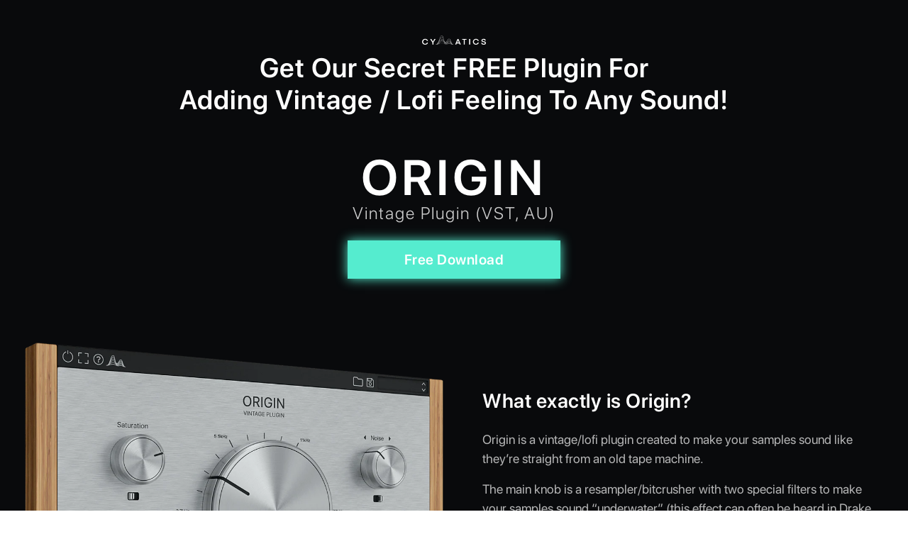

--- FILE ---
content_type: text/html; charset=utf-8
request_url: https://cymatics.fm/products/origin-plugin-ad
body_size: 53868
content:
<!doctype html>

<html class="no-js" lang="en">
<head>
<link rel='preconnect dns-prefetch' href='https://api.config-security.com/' crossorigin />
<link rel='preconnect dns-prefetch' href='https://conf.config-security.com/' crossorigin />
<link rel='preconnect dns-prefetch' href='https://whale.camera/' crossorigin />
<script>
/* >> TriplePixel :: start*/
window.TriplePixelData={TripleName:"cymatics-fm.myshopify.com",ver:"2.12",plat:"SHOPIFY",isHeadless:false},function(W,H,A,L,E,_,B,N){function O(U,T,P,H,R){void 0===R&&(R=!1),H=new XMLHttpRequest,P?(H.open("POST",U,!0),H.setRequestHeader("Content-Type","text/plain")):H.open("GET",U,!0),H.send(JSON.stringify(P||{})),H.onreadystatechange=function(){4===H.readyState&&200===H.status?(R=H.responseText,U.includes(".txt")?eval(R):P||(N[B]=R)):(299<H.status||H.status<200)&&T&&!R&&(R=!0,O(U,T-1,P))}}if(N=window,!N[H+"sn"]){N[H+"sn"]=1,L=function(){return Date.now().toString(36)+"_"+Math.random().toString(36)};try{A.setItem(H,1+(0|A.getItem(H)||0)),(E=JSON.parse(A.getItem(H+"U")||"[]")).push({u:location.href,r:document.referrer,t:Date.now(),id:L()}),A.setItem(H+"U",JSON.stringify(E))}catch(e){}var i,m,p;A.getItem('"!nC`')||(_=A,A=N,A[H]||(E=A[H]=function(t,e,a){return void 0===a&&(a=[]),"State"==t?E.s:(W=L(),(E._q=E._q||[]).push([W,t,e].concat(a)),W)},E.s="Installed",E._q=[],E.ch=W,B="configSecurityConfModel",N[B]=1,O("https://conf.config-security.com/model",5),i=L(),m=A[atob("c2NyZWVu")],_.setItem("di_pmt_wt",i),p={id:i,action:"profile",avatar:_.getItem("auth-security_rand_salt_"),time:m[atob("d2lkdGg=")]+":"+m[atob("aGVpZ2h0")],host:A.TriplePixelData.TripleName,plat:A.TriplePixelData.plat,url:window.location.href,ref:document.referrer,ver:A.TriplePixelData.ver},O("https://api.config-security.com/event",5,p),O("https://whale.camera/live/dot.txt",5)))}}("","TriplePixel",localStorage);
/* << TriplePixel :: end*/
</script>
<link rel='preconnect dns-prefetch' href='https://triplewhale-pixel.web.app/' crossorigin />

 
	<meta charset="utf-8">
	<meta http-equiv="X-UA-Compatible" content="IE=edge,chrome=1">
	<meta name="viewport" content="width=device-width,initial-scale=1">
	<meta name="theme-color" content="#232429">

	<!-- FB Business Manager Domain Verification -->
	<meta name="facebook-domain-verification" content="f6slzpiypspwmxh1trhvb0wv4vt61x" />

	


<!-- Google Optimize Code -->
<script src="https://www.googleoptimize.com/optimize.js?id=OPT-KCGNCWD"></script>
<!-- End Google Optimize Code -->

	

	
		<meta name="robots" content="noindex,nofollow">
	

	
		<link rel="shortcut icon" href="//cymatics.fm/cdn/shop/files/favicon_32x32.png?v=1613761897" type="image/png">
	

	<link rel="canonical" href="https://cymatics.fm/products/origin-plugin-ad">
	<title>
		Origin - Vintage Plugin &ndash; Cymatics.fm
	</title>

	
	<meta name="description" content="Origin - Vintage Plugin">
	

	<!-- /snippets/social-meta-tags.liquid -->




<meta property="og:site_name" content="Cymatics.fm">
<meta property="og:url" content="https://cymatics.fm/products/origin-plugin-ad">
<meta property="og:title" content="Origin - Vintage Plugin">
<meta property="og:type" content="product">
<meta property="og:description" content="Origin - Vintage Plugin">

  <meta property="og:price:amount" content="0.00">
  <meta property="og:price:currency" content="USD">

<meta property="og:image" content="http://cymatics.fm/cdn/shop/products/min-origin-main-img_e7d83191-0504-4db6-bbdc-be25fd2b708d_1200x1200.png?v=1654273165">
<meta property="og:image:secure_url" content="https://cymatics.fm/cdn/shop/products/min-origin-main-img_e7d83191-0504-4db6-bbdc-be25fd2b708d_1200x1200.png?v=1654273165">


<meta name="twitter:card" content="summary_large_image">
<meta name="twitter:title" content="Origin - Vintage Plugin">
<meta name="twitter:description" content="Origin - Vintage Plugin">


	<script>
		document.documentElement.className = document.documentElement.className.replace('no-js', 'js');
	</script>

	<link href="//cymatics.fm/cdn/shop/t/9/assets/theme.scss.css?v=34360954757944705381762791177" rel="stylesheet" type="text/css" media="all" />
	<link href="https://stackpath.bootstrapcdn.com/bootstrap/4.2.1/css/bootstrap.min.css" rel="stylesheet" type="text/css" media="all" />
	<link href="//cymatics.fm/cdn/shop/t/9/assets/landing-product.page.scss.css?v=102970628425450879631687186393" rel="stylesheet" type="text/css" media="all" />
	<link href="//cymatics.fm/cdn/shop/t/9/assets/cookietimer.css?v=129376206203007193931551120239" rel="stylesheet" type="text/css" media="all" />
	<link href="//cymatics.fm/cdn/shop/t/9/assets/judgeme_core.scss.css?v=162176918581591073221645760350" rel="stylesheet" type="text/css" media="all" />
	<link href="//cymatics.fm/cdn/shop/t/9/assets/luxbar.min.css?v=155755258595468753451702666080" rel="stylesheet" type="text/css" media="all" />
	<script src="https://kit.fontawesome.com/cfb25812dd.js" crossorigin="anonymous"></script>
	

	<script>
		window.theme = window.theme || {};

		theme.strings = {
			stockAvailable: "1 available",
			addToCart: "Add to Cart",
			soldOut: "Sold Out",
			unavailable: "Unavailable",
			noStockAvailable: "The item could not be added to your cart because there are not enough in stock.",
			willNotShipUntil: "Will not ship until [date]",
			willBeInStockAfter: "Will be in stock after [date]",
			totalCartDiscount: "You're saving [savings]",
			addressError: "Error looking up that address",
			addressNoResults: "No results for that address",
			addressQueryLimit: "You have exceeded the Google API usage limit. Consider upgrading to a \u003ca href=\"https:\/\/developers.google.com\/maps\/premium\/usage-limits\"\u003ePremium Plan\u003c\/a\u003e.",
			authError: "There was a problem authenticating your Google Maps API Key."
		};
	</script>

	<script src="//cymatics.fm/cdn/shop/t/9/assets/lazysizes.min.js?v=56045284683979784691548341216" async="async"></script>

	

	<script src="//cymatics.fm/cdn/shop/t/9/assets/vendor.js?v=39418018684300761971548341196" defer="defer"></script>

	
		<script>
			window.theme = window.theme || {};
			theme.moneyFormat = "${{amount}}";
		</script>
	

	<script src="//cymatics.fm/cdn/shop/t/9/assets/theme.js?v=20392994723478465591602175995" defer="defer"></script>

	<script src="https://code.jquery.com/jquery-3.3.1.slim.min.js" type="text/javascript"></script>
	<script src="//cymatics.fm/cdn/shop/t/9/assets/wavesurfer-java.js?v=43007981164313532401552494746"></script>
	<script src="//ajax.googleapis.com/ajax/libs/jquery/1.9.0/jquery.js" type="text/javascript"></script>
	<script src="//cymatics.fm/cdn/shop/t/9/assets/jquery.countdown.min.js?v=45918477624098663751553267512" ></script>
	<script src="https://cdnjs.cloudflare.com/ajax/libs/popper.js/1.14.6/umd/popper.min.js" type="text/javascript"></script>
	<script src="https://stackpath.bootstrapcdn.com/bootstrap/4.2.1/js/bootstrap.min.js" type="text/javascript"></script>
	<script src="//cymatics.fm/cdn/shop/t/9/assets/jquery.cookies.2.2.0.js?v=152631548709631126511551120204" defer="defer"></script>
	<script src="//cymatics.fm/cdn/shop/t/9/assets/cookietimer.js?v=133748550244279052621551120294" defer="defer"></script>
	<script>window.performance && window.performance.mark && window.performance.mark('shopify.content_for_header.start');</script><meta name="google-site-verification" content="voT2X13qwdnLBMwWTv6BYT4anehopGyoSAOOWz_Tt6Y">
<meta id="shopify-digital-wallet" name="shopify-digital-wallet" content="/12976980032/digital_wallets/dialog">
<meta name="shopify-checkout-api-token" content="a00fb28f63a3aeaa5d6da5ac722186cd">
<meta id="in-context-paypal-metadata" data-shop-id="12976980032" data-venmo-supported="false" data-environment="production" data-locale="en_US" data-paypal-v4="true" data-currency="USD">
<link rel="alternate" type="application/json+oembed" href="https://cymatics.fm/products/origin-plugin-ad.oembed">
<script async="async" src="/checkouts/internal/preloads.js?locale=en-US"></script>
<link rel="preconnect" href="https://shop.app" crossorigin="anonymous">
<script async="async" src="https://shop.app/checkouts/internal/preloads.js?locale=en-US&shop_id=12976980032" crossorigin="anonymous"></script>
<script id="apple-pay-shop-capabilities" type="application/json">{"shopId":12976980032,"countryCode":"US","currencyCode":"USD","merchantCapabilities":["supports3DS"],"merchantId":"gid:\/\/shopify\/Shop\/12976980032","merchantName":"Cymatics.fm","requiredBillingContactFields":["postalAddress","email"],"requiredShippingContactFields":["postalAddress","email"],"shippingType":"shipping","supportedNetworks":["visa","masterCard","amex","discover","elo","jcb"],"total":{"type":"pending","label":"Cymatics.fm","amount":"1.00"},"shopifyPaymentsEnabled":true,"supportsSubscriptions":true}</script>
<script id="shopify-features" type="application/json">{"accessToken":"a00fb28f63a3aeaa5d6da5ac722186cd","betas":["rich-media-storefront-analytics"],"domain":"cymatics.fm","predictiveSearch":true,"shopId":12976980032,"locale":"en"}</script>
<script>var Shopify = Shopify || {};
Shopify.shop = "cymatics-fm.myshopify.com";
Shopify.locale = "en";
Shopify.currency = {"active":"USD","rate":"1.0"};
Shopify.country = "US";
Shopify.theme = {"name":"Live","id":69309857856,"schema_name":"Venture","schema_version":"8.0.2","theme_store_id":775,"role":"main"};
Shopify.theme.handle = "null";
Shopify.theme.style = {"id":null,"handle":null};
Shopify.cdnHost = "cymatics.fm/cdn";
Shopify.routes = Shopify.routes || {};
Shopify.routes.root = "/";</script>
<script type="module">!function(o){(o.Shopify=o.Shopify||{}).modules=!0}(window);</script>
<script>!function(o){function n(){var o=[];function n(){o.push(Array.prototype.slice.apply(arguments))}return n.q=o,n}var t=o.Shopify=o.Shopify||{};t.loadFeatures=n(),t.autoloadFeatures=n()}(window);</script>
<script>
  window.ShopifyPay = window.ShopifyPay || {};
  window.ShopifyPay.apiHost = "shop.app\/pay";
  window.ShopifyPay.redirectState = null;
</script>
<script id="shop-js-analytics" type="application/json">{"pageType":"product"}</script>
<script defer="defer" async type="module" src="//cymatics.fm/cdn/shopifycloud/shop-js/modules/v2/client.init-shop-cart-sync_BApSsMSl.en.esm.js"></script>
<script defer="defer" async type="module" src="//cymatics.fm/cdn/shopifycloud/shop-js/modules/v2/chunk.common_CBoos6YZ.esm.js"></script>
<script type="module">
  await import("//cymatics.fm/cdn/shopifycloud/shop-js/modules/v2/client.init-shop-cart-sync_BApSsMSl.en.esm.js");
await import("//cymatics.fm/cdn/shopifycloud/shop-js/modules/v2/chunk.common_CBoos6YZ.esm.js");

  window.Shopify.SignInWithShop?.initShopCartSync?.({"fedCMEnabled":true,"windoidEnabled":true});

</script>
<script>
  window.Shopify = window.Shopify || {};
  if (!window.Shopify.featureAssets) window.Shopify.featureAssets = {};
  window.Shopify.featureAssets['shop-js'] = {"shop-cart-sync":["modules/v2/client.shop-cart-sync_DJczDl9f.en.esm.js","modules/v2/chunk.common_CBoos6YZ.esm.js"],"init-fed-cm":["modules/v2/client.init-fed-cm_BzwGC0Wi.en.esm.js","modules/v2/chunk.common_CBoos6YZ.esm.js"],"init-windoid":["modules/v2/client.init-windoid_BS26ThXS.en.esm.js","modules/v2/chunk.common_CBoos6YZ.esm.js"],"init-shop-email-lookup-coordinator":["modules/v2/client.init-shop-email-lookup-coordinator_DFwWcvrS.en.esm.js","modules/v2/chunk.common_CBoos6YZ.esm.js"],"shop-cash-offers":["modules/v2/client.shop-cash-offers_DthCPNIO.en.esm.js","modules/v2/chunk.common_CBoos6YZ.esm.js","modules/v2/chunk.modal_Bu1hFZFC.esm.js"],"shop-button":["modules/v2/client.shop-button_D_JX508o.en.esm.js","modules/v2/chunk.common_CBoos6YZ.esm.js"],"shop-toast-manager":["modules/v2/client.shop-toast-manager_tEhgP2F9.en.esm.js","modules/v2/chunk.common_CBoos6YZ.esm.js"],"avatar":["modules/v2/client.avatar_BTnouDA3.en.esm.js"],"pay-button":["modules/v2/client.pay-button_BuNmcIr_.en.esm.js","modules/v2/chunk.common_CBoos6YZ.esm.js"],"init-shop-cart-sync":["modules/v2/client.init-shop-cart-sync_BApSsMSl.en.esm.js","modules/v2/chunk.common_CBoos6YZ.esm.js"],"shop-login-button":["modules/v2/client.shop-login-button_DwLgFT0K.en.esm.js","modules/v2/chunk.common_CBoos6YZ.esm.js","modules/v2/chunk.modal_Bu1hFZFC.esm.js"],"init-customer-accounts-sign-up":["modules/v2/client.init-customer-accounts-sign-up_TlVCiykN.en.esm.js","modules/v2/client.shop-login-button_DwLgFT0K.en.esm.js","modules/v2/chunk.common_CBoos6YZ.esm.js","modules/v2/chunk.modal_Bu1hFZFC.esm.js"],"init-shop-for-new-customer-accounts":["modules/v2/client.init-shop-for-new-customer-accounts_DrjXSI53.en.esm.js","modules/v2/client.shop-login-button_DwLgFT0K.en.esm.js","modules/v2/chunk.common_CBoos6YZ.esm.js","modules/v2/chunk.modal_Bu1hFZFC.esm.js"],"init-customer-accounts":["modules/v2/client.init-customer-accounts_C0Oh2ljF.en.esm.js","modules/v2/client.shop-login-button_DwLgFT0K.en.esm.js","modules/v2/chunk.common_CBoos6YZ.esm.js","modules/v2/chunk.modal_Bu1hFZFC.esm.js"],"shop-follow-button":["modules/v2/client.shop-follow-button_C5D3XtBb.en.esm.js","modules/v2/chunk.common_CBoos6YZ.esm.js","modules/v2/chunk.modal_Bu1hFZFC.esm.js"],"checkout-modal":["modules/v2/client.checkout-modal_8TC_1FUY.en.esm.js","modules/v2/chunk.common_CBoos6YZ.esm.js","modules/v2/chunk.modal_Bu1hFZFC.esm.js"],"lead-capture":["modules/v2/client.lead-capture_D-pmUjp9.en.esm.js","modules/v2/chunk.common_CBoos6YZ.esm.js","modules/v2/chunk.modal_Bu1hFZFC.esm.js"],"shop-login":["modules/v2/client.shop-login_BmtnoEUo.en.esm.js","modules/v2/chunk.common_CBoos6YZ.esm.js","modules/v2/chunk.modal_Bu1hFZFC.esm.js"],"payment-terms":["modules/v2/client.payment-terms_BHOWV7U_.en.esm.js","modules/v2/chunk.common_CBoos6YZ.esm.js","modules/v2/chunk.modal_Bu1hFZFC.esm.js"]};
</script>
<script>(function() {
  var isLoaded = false;
  function asyncLoad() {
    if (isLoaded) return;
    isLoaded = true;
    var urls = ["https:\/\/static.rechargecdn.com\/assets\/js\/widget.min.js?shop=cymatics-fm.myshopify.com","https:\/\/timer.perfect-app.app\/storefront-script\/cymatics-fm.myshopify.com.js?shop=cymatics-fm.myshopify.com\u0026shop=cymatics-fm.myshopify.com","https:\/\/creditsyard.com\/js\/integrations\/script.js?shop=cymatics-fm.myshopify.com","https:\/\/cdn.pushowl.com\/latest\/sdks\/pushowl-shopify.js?subdomain=cymatics-fm\u0026environment=production\u0026guid=8ea8caa0-8f7e-40cf-a715-91b2d8cc17ac\u0026shop=cymatics-fm.myshopify.com"];
    for (var i = 0; i < urls.length; i++) {
      var s = document.createElement('script');
      s.type = 'text/javascript';
      s.async = true;
      s.src = urls[i];
      var x = document.getElementsByTagName('script')[0];
      x.parentNode.insertBefore(s, x);
    }
  };
  if(window.attachEvent) {
    window.attachEvent('onload', asyncLoad);
  } else {
    window.addEventListener('load', asyncLoad, false);
  }
})();</script>
<script id="__st">var __st={"a":12976980032,"offset":-18000,"reqid":"edcecb56-705e-42ea-94e8-509ff6511337-1768930072","pageurl":"cymatics.fm\/products\/origin-plugin-ad","u":"3133e3fce7bb","p":"product","rtyp":"product","rid":6774852616277};</script>
<script>window.ShopifyPaypalV4VisibilityTracking = true;</script>
<script id="captcha-bootstrap">!function(){'use strict';const t='contact',e='account',n='new_comment',o=[[t,t],['blogs',n],['comments',n],[t,'customer']],c=[[e,'customer_login'],[e,'guest_login'],[e,'recover_customer_password'],[e,'create_customer']],r=t=>t.map((([t,e])=>`form[action*='/${t}']:not([data-nocaptcha='true']) input[name='form_type'][value='${e}']`)).join(','),a=t=>()=>t?[...document.querySelectorAll(t)].map((t=>t.form)):[];function s(){const t=[...o],e=r(t);return a(e)}const i='password',u='form_key',d=['recaptcha-v3-token','g-recaptcha-response','h-captcha-response',i],f=()=>{try{return window.sessionStorage}catch{return}},m='__shopify_v',_=t=>t.elements[u];function p(t,e,n=!1){try{const o=window.sessionStorage,c=JSON.parse(o.getItem(e)),{data:r}=function(t){const{data:e,action:n}=t;return t[m]||n?{data:e,action:n}:{data:t,action:n}}(c);for(const[e,n]of Object.entries(r))t.elements[e]&&(t.elements[e].value=n);n&&o.removeItem(e)}catch(o){console.error('form repopulation failed',{error:o})}}const l='form_type',E='cptcha';function T(t){t.dataset[E]=!0}const w=window,h=w.document,L='Shopify',v='ce_forms',y='captcha';let A=!1;((t,e)=>{const n=(g='f06e6c50-85a8-45c8-87d0-21a2b65856fe',I='https://cdn.shopify.com/shopifycloud/storefront-forms-hcaptcha/ce_storefront_forms_captcha_hcaptcha.v1.5.2.iife.js',D={infoText:'Protected by hCaptcha',privacyText:'Privacy',termsText:'Terms'},(t,e,n)=>{const o=w[L][v],c=o.bindForm;if(c)return c(t,g,e,D).then(n);var r;o.q.push([[t,g,e,D],n]),r=I,A||(h.body.append(Object.assign(h.createElement('script'),{id:'captcha-provider',async:!0,src:r})),A=!0)});var g,I,D;w[L]=w[L]||{},w[L][v]=w[L][v]||{},w[L][v].q=[],w[L][y]=w[L][y]||{},w[L][y].protect=function(t,e){n(t,void 0,e),T(t)},Object.freeze(w[L][y]),function(t,e,n,w,h,L){const[v,y,A,g]=function(t,e,n){const i=e?o:[],u=t?c:[],d=[...i,...u],f=r(d),m=r(i),_=r(d.filter((([t,e])=>n.includes(e))));return[a(f),a(m),a(_),s()]}(w,h,L),I=t=>{const e=t.target;return e instanceof HTMLFormElement?e:e&&e.form},D=t=>v().includes(t);t.addEventListener('submit',(t=>{const e=I(t);if(!e)return;const n=D(e)&&!e.dataset.hcaptchaBound&&!e.dataset.recaptchaBound,o=_(e),c=g().includes(e)&&(!o||!o.value);(n||c)&&t.preventDefault(),c&&!n&&(function(t){try{if(!f())return;!function(t){const e=f();if(!e)return;const n=_(t);if(!n)return;const o=n.value;o&&e.removeItem(o)}(t);const e=Array.from(Array(32),(()=>Math.random().toString(36)[2])).join('');!function(t,e){_(t)||t.append(Object.assign(document.createElement('input'),{type:'hidden',name:u})),t.elements[u].value=e}(t,e),function(t,e){const n=f();if(!n)return;const o=[...t.querySelectorAll(`input[type='${i}']`)].map((({name:t})=>t)),c=[...d,...o],r={};for(const[a,s]of new FormData(t).entries())c.includes(a)||(r[a]=s);n.setItem(e,JSON.stringify({[m]:1,action:t.action,data:r}))}(t,e)}catch(e){console.error('failed to persist form',e)}}(e),e.submit())}));const S=(t,e)=>{t&&!t.dataset[E]&&(n(t,e.some((e=>e===t))),T(t))};for(const o of['focusin','change'])t.addEventListener(o,(t=>{const e=I(t);D(e)&&S(e,y())}));const B=e.get('form_key'),M=e.get(l),P=B&&M;t.addEventListener('DOMContentLoaded',(()=>{const t=y();if(P)for(const e of t)e.elements[l].value===M&&p(e,B);[...new Set([...A(),...v().filter((t=>'true'===t.dataset.shopifyCaptcha))])].forEach((e=>S(e,t)))}))}(h,new URLSearchParams(w.location.search),n,t,e,['guest_login'])})(!0,!1)}();</script>
<script integrity="sha256-4kQ18oKyAcykRKYeNunJcIwy7WH5gtpwJnB7kiuLZ1E=" data-source-attribution="shopify.loadfeatures" defer="defer" src="//cymatics.fm/cdn/shopifycloud/storefront/assets/storefront/load_feature-a0a9edcb.js" crossorigin="anonymous"></script>
<script crossorigin="anonymous" defer="defer" src="//cymatics.fm/cdn/shopifycloud/storefront/assets/shopify_pay/storefront-65b4c6d7.js?v=20250812"></script>
<script data-source-attribution="shopify.dynamic_checkout.dynamic.init">var Shopify=Shopify||{};Shopify.PaymentButton=Shopify.PaymentButton||{isStorefrontPortableWallets:!0,init:function(){window.Shopify.PaymentButton.init=function(){};var t=document.createElement("script");t.src="https://cymatics.fm/cdn/shopifycloud/portable-wallets/latest/portable-wallets.en.js",t.type="module",document.head.appendChild(t)}};
</script>
<script data-source-attribution="shopify.dynamic_checkout.buyer_consent">
  function portableWalletsHideBuyerConsent(e){var t=document.getElementById("shopify-buyer-consent"),n=document.getElementById("shopify-subscription-policy-button");t&&n&&(t.classList.add("hidden"),t.setAttribute("aria-hidden","true"),n.removeEventListener("click",e))}function portableWalletsShowBuyerConsent(e){var t=document.getElementById("shopify-buyer-consent"),n=document.getElementById("shopify-subscription-policy-button");t&&n&&(t.classList.remove("hidden"),t.removeAttribute("aria-hidden"),n.addEventListener("click",e))}window.Shopify?.PaymentButton&&(window.Shopify.PaymentButton.hideBuyerConsent=portableWalletsHideBuyerConsent,window.Shopify.PaymentButton.showBuyerConsent=portableWalletsShowBuyerConsent);
</script>
<script data-source-attribution="shopify.dynamic_checkout.cart.bootstrap">document.addEventListener("DOMContentLoaded",(function(){function t(){return document.querySelector("shopify-accelerated-checkout-cart, shopify-accelerated-checkout")}if(t())Shopify.PaymentButton.init();else{new MutationObserver((function(e,n){t()&&(Shopify.PaymentButton.init(),n.disconnect())})).observe(document.body,{childList:!0,subtree:!0})}}));
</script>
<link id="shopify-accelerated-checkout-styles" rel="stylesheet" media="screen" href="https://cymatics.fm/cdn/shopifycloud/portable-wallets/latest/accelerated-checkout-backwards-compat.css" crossorigin="anonymous">
<style id="shopify-accelerated-checkout-cart">
        #shopify-buyer-consent {
  margin-top: 1em;
  display: inline-block;
  width: 100%;
}

#shopify-buyer-consent.hidden {
  display: none;
}

#shopify-subscription-policy-button {
  background: none;
  border: none;
  padding: 0;
  text-decoration: underline;
  font-size: inherit;
  cursor: pointer;
}

#shopify-subscription-policy-button::before {
  box-shadow: none;
}

      </style>

<script>window.performance && window.performance.mark && window.performance.mark('shopify.content_for_header.end');</script>

	
<!-- Start of Judge.me Core -->
<link rel="dns-prefetch" href="https://cdn.judge.me/">
<script data-cfasync='false' class='jdgm-settings-script'>window.jdgmSettings={"pagination":5,"disable_web_reviews":false,"badge_no_review_text":"No reviews","badge_n_reviews_text":"{{ n }} review/reviews","badge_star_color":"#fbcd0a","hide_badge_preview_if_no_reviews":true,"badge_hide_text":false,"enforce_center_preview_badge":false,"widget_title":"Customer Reviews","widget_open_form_text":"Write a review","widget_close_form_text":"Cancel review","widget_refresh_page_text":"Refresh page","widget_summary_text":"Based on {{ number_of_reviews }} review/reviews","widget_no_review_text":"Be the first to write a review","widget_name_field_text":"Display name","widget_verified_name_field_text":"Verified Name (public)","widget_name_placeholder_text":"Display name","widget_required_field_error_text":"This field is required.","widget_email_field_text":"Email address","widget_verified_email_field_text":"Verified Email (private, can not be edited)","widget_email_placeholder_text":"Your email address","widget_email_field_error_text":"Please enter a valid email address.","widget_rating_field_text":"Rating","widget_review_title_field_text":"Review Title","widget_review_title_placeholder_text":"Give your review a title","widget_review_body_field_text":"Review content","widget_review_body_placeholder_text":"Start writing here...","widget_pictures_field_text":"Picture/Video (optional)","widget_submit_review_text":"Submit Review","widget_submit_verified_review_text":"Submit Verified Review","widget_submit_success_msg_with_auto_publish":"Thank you! Please refresh the page in a few moments to see your review. You can remove or edit your review by logging into \u003ca href='https://judge.me/login' target='_blank' rel='nofollow noopener'\u003eJudge.me\u003c/a\u003e","widget_submit_success_msg_no_auto_publish":"Thank you for leaving a review!","widget_show_default_reviews_out_of_total_text":"Showing {{ n_reviews_shown }} out of {{ n_reviews }} reviews.","widget_show_all_link_text":"Show all","widget_show_less_link_text":"Show less","widget_author_said_text":"{{ reviewer_name }} said:","widget_days_text":"{{ n }} days ago","widget_weeks_text":"{{ n }} week/weeks ago","widget_months_text":"{{ n }} month/months ago","widget_years_text":"{{ n }} year/years ago","widget_yesterday_text":"Yesterday","widget_today_text":"Today","widget_replied_text":"\u003e\u003e {{ shop_name }} replied:","widget_read_more_text":"Read more","widget_reviewer_name_as_initial":"","widget_rating_filter_color":"","widget_rating_filter_see_all_text":"See all reviews","widget_sorting_most_recent_text":"Most Recent","widget_sorting_highest_rating_text":"Highest Rating","widget_sorting_lowest_rating_text":"Lowest Rating","widget_sorting_with_pictures_text":"Only Pictures","widget_sorting_most_helpful_text":"Most Helpful","widget_open_question_form_text":"Ask a question","widget_reviews_subtab_text":"Reviews","widget_questions_subtab_text":"Questions","widget_question_label_text":"Question","widget_answer_label_text":"Answer","widget_question_placeholder_text":"Write your question here","widget_submit_question_text":"Submit Question","widget_question_submit_success_text":"Thank you for your question! We will notify you once it gets answered.","widget_star_color":"#fbcd0a","verified_badge_text":"Verified","verified_badge_bg_color":"","verified_badge_text_color":"","verified_badge_placement":"left-of-reviewer-name","widget_review_max_height":"","widget_hide_border":false,"widget_social_share":false,"widget_thumb":true,"widget_review_location_show":false,"widget_location_format":"country_iso_code","all_reviews_include_out_of_store_products":true,"all_reviews_out_of_store_text":"(out of store)","all_reviews_pagination":100,"all_reviews_product_name_prefix_text":"about","enable_review_pictures":false,"enable_question_anwser":true,"widget_theme":"","review_date_format":"mm/dd/yyyy","default_sort_method":"most-recent","widget_product_reviews_subtab_text":"Product Reviews","widget_shop_reviews_subtab_text":"Shop Reviews","widget_other_products_reviews_text":"Reviews for other products","widget_store_reviews_subtab_text":"Store reviews","widget_no_store_reviews_text":"This store hasn't received any reviews yet","widget_web_restriction_product_reviews_text":"This product hasn't received any reviews yet","widget_no_items_text":"No items found","widget_show_more_text":"Show more","widget_write_a_store_review_text":"Write a Store Review","widget_other_languages_heading":"Reviews in Other Languages","widget_translate_review_text":"Translate review to {{ language }}","widget_translating_review_text":"Translating...","widget_show_original_translation_text":"Show original ({{ language }})","widget_translate_review_failed_text":"Review couldn't be translated.","widget_translate_review_retry_text":"Retry","widget_translate_review_try_again_later_text":"Try again later","show_product_url_for_grouped_product":false,"widget_sorting_pictures_first_text":"Pictures First","show_pictures_on_all_rev_page_mobile":false,"show_pictures_on_all_rev_page_desktop":false,"floating_tab_hide_mobile_install_preference":false,"floating_tab_button_name":"★ Reviews","floating_tab_title":"Let customers speak for us","floating_tab_button_color":"","floating_tab_button_background_color":"","floating_tab_url":"","floating_tab_url_enabled":false,"floating_tab_tab_style":"text","all_reviews_text_badge_text":"Customers rate us {{ shop.metafields.judgeme.all_reviews_rating | round: 1 }}/5 based on {{ shop.metafields.judgeme.all_reviews_count }} reviews.","all_reviews_text_badge_text_branded_style":"{{ shop.metafields.judgeme.all_reviews_rating | round: 1 }} out of 5 stars based on {{ shop.metafields.judgeme.all_reviews_count }} reviews","is_all_reviews_text_badge_a_link":false,"show_stars_for_all_reviews_text_badge":false,"all_reviews_text_badge_url":"","all_reviews_text_style":"text","all_reviews_text_color_style":"judgeme_brand_color","all_reviews_text_color":"#108474","all_reviews_text_show_jm_brand":true,"featured_carousel_show_header":true,"featured_carousel_title":"Let customers speak for us","testimonials_carousel_title":"Customers are saying","videos_carousel_title":"Real customer stories","cards_carousel_title":"Customers are saying","featured_carousel_count_text":"from {{ n }} reviews","featured_carousel_add_link_to_all_reviews_page":false,"featured_carousel_url":"","featured_carousel_show_images":true,"featured_carousel_autoslide_interval":5,"featured_carousel_arrows_on_the_sides":false,"featured_carousel_height":250,"featured_carousel_width":80,"featured_carousel_image_size":0,"featured_carousel_image_height":250,"featured_carousel_arrow_color":"#eeeeee","verified_count_badge_style":"vintage","verified_count_badge_orientation":"horizontal","verified_count_badge_color_style":"judgeme_brand_color","verified_count_badge_color":"#108474","is_verified_count_badge_a_link":false,"verified_count_badge_url":"","verified_count_badge_show_jm_brand":true,"widget_rating_preset_default":5,"widget_first_sub_tab":"product-reviews","widget_show_histogram":true,"widget_histogram_use_custom_color":false,"widget_pagination_use_custom_color":false,"widget_star_use_custom_color":true,"widget_verified_badge_use_custom_color":false,"widget_write_review_use_custom_color":false,"picture_reminder_submit_button":"Upload Pictures","enable_review_videos":false,"mute_video_by_default":false,"widget_sorting_videos_first_text":"Videos First","widget_review_pending_text":"Pending","featured_carousel_items_for_large_screen":3,"social_share_options_order":"Facebook,Twitter","remove_microdata_snippet":false,"disable_json_ld":false,"enable_json_ld_products":false,"preview_badge_show_question_text":true,"preview_badge_no_question_text":"No questions","preview_badge_n_question_text":"{{ number_of_questions }} question/questions","qa_badge_show_icon":true,"qa_badge_icon_color":"#ffffff","qa_badge_position":"same-row","remove_judgeme_branding":true,"widget_add_search_bar":false,"widget_search_bar_placeholder":"Search","widget_sorting_verified_only_text":"Verified only","featured_carousel_theme":"default","featured_carousel_show_rating":true,"featured_carousel_show_title":true,"featured_carousel_show_body":true,"featured_carousel_show_date":false,"featured_carousel_show_reviewer":true,"featured_carousel_show_product":false,"featured_carousel_header_background_color":"#108474","featured_carousel_header_text_color":"#ffffff","featured_carousel_name_product_separator":"reviewed","featured_carousel_full_star_background":"#108474","featured_carousel_empty_star_background":"#dadada","featured_carousel_vertical_theme_background":"#f9fafb","featured_carousel_verified_badge_enable":false,"featured_carousel_verified_badge_color":"#108474","featured_carousel_border_style":"round","featured_carousel_review_line_length_limit":3,"featured_carousel_more_reviews_button_text":"Read more reviews","featured_carousel_view_product_button_text":"View product","all_reviews_page_load_reviews_on":"scroll","all_reviews_page_load_more_text":"Load More Reviews","disable_fb_tab_reviews":false,"enable_ajax_cdn_cache":false,"widget_public_name_text":"displayed publicly like","default_reviewer_name":"John Smith","default_reviewer_name_has_non_latin":true,"widget_reviewer_anonymous":"Anonymous","medals_widget_title":"Judge.me Review Medals","medals_widget_background_color":"#f9fafb","medals_widget_position":"footer_all_pages","medals_widget_border_color":"#f9fafb","medals_widget_verified_text_position":"left","medals_widget_use_monochromatic_version":false,"medals_widget_elements_color":"#108474","show_reviewer_avatar":true,"widget_invalid_yt_video_url_error_text":"Not a YouTube video URL","widget_max_length_field_error_text":"Please enter no more than {0} characters.","widget_show_country_flag":false,"widget_show_collected_via_shop_app":true,"widget_verified_by_shop_badge_style":"light","widget_verified_by_shop_text":"Verified by Shop","widget_show_photo_gallery":false,"widget_load_with_code_splitting":true,"widget_ugc_install_preference":false,"widget_ugc_title":"Made by us, Shared by you","widget_ugc_subtitle":"Tag us to see your picture featured in our page","widget_ugc_arrows_color":"#ffffff","widget_ugc_primary_button_text":"Buy Now","widget_ugc_primary_button_background_color":"#108474","widget_ugc_primary_button_text_color":"#ffffff","widget_ugc_primary_button_border_width":"0","widget_ugc_primary_button_border_style":"none","widget_ugc_primary_button_border_color":"#108474","widget_ugc_primary_button_border_radius":"25","widget_ugc_secondary_button_text":"Load More","widget_ugc_secondary_button_background_color":"#ffffff","widget_ugc_secondary_button_text_color":"#108474","widget_ugc_secondary_button_border_width":"2","widget_ugc_secondary_button_border_style":"solid","widget_ugc_secondary_button_border_color":"#108474","widget_ugc_secondary_button_border_radius":"25","widget_ugc_reviews_button_text":"View Reviews","widget_ugc_reviews_button_background_color":"#ffffff","widget_ugc_reviews_button_text_color":"#108474","widget_ugc_reviews_button_border_width":"2","widget_ugc_reviews_button_border_style":"solid","widget_ugc_reviews_button_border_color":"#108474","widget_ugc_reviews_button_border_radius":"25","widget_ugc_reviews_button_link_to":"judgeme-reviews-page","widget_ugc_show_post_date":true,"widget_ugc_max_width":"800","widget_rating_metafield_value_type":true,"widget_primary_color":"#108474","widget_enable_secondary_color":false,"widget_secondary_color":"#edf5f5","widget_summary_average_rating_text":"{{ average_rating }} out of 5","widget_media_grid_title":"Customer photos \u0026 videos","widget_media_grid_see_more_text":"See more","widget_round_style":false,"widget_show_product_medals":true,"widget_verified_by_judgeme_text":"Verified by Judge.me","widget_show_store_medals":true,"widget_verified_by_judgeme_text_in_store_medals":"Verified by Judge.me","widget_media_field_exceed_quantity_message":"Sorry, we can only accept {{ max_media }} for one review.","widget_media_field_exceed_limit_message":"{{ file_name }} is too large, please select a {{ media_type }} less than {{ size_limit }}MB.","widget_review_submitted_text":"Review Submitted!","widget_question_submitted_text":"Question Submitted!","widget_close_form_text_question":"Cancel","widget_write_your_answer_here_text":"Write your answer here","widget_enabled_branded_link":true,"widget_show_collected_by_judgeme":false,"widget_reviewer_name_color":"","widget_write_review_text_color":"","widget_write_review_bg_color":"","widget_collected_by_judgeme_text":"collected by Judge.me","widget_pagination_type":"load_more","widget_load_more_text":"Load More","widget_load_more_color":"#108474","widget_full_review_text":"Full Review","widget_read_more_reviews_text":"Read More Reviews","widget_read_questions_text":"Read Questions","widget_questions_and_answers_text":"Questions \u0026 Answers","widget_verified_by_text":"Verified by","widget_verified_text":"Verified","widget_number_of_reviews_text":"{{ number_of_reviews }} reviews","widget_back_button_text":"Back","widget_next_button_text":"Next","widget_custom_forms_filter_button":"Filters","custom_forms_style":"vertical","widget_show_review_information":false,"how_reviews_are_collected":"How reviews are collected?","widget_show_review_keywords":false,"widget_gdpr_statement":"How we use your data: We'll only contact you about the review you left, and only if necessary. By submitting your review, you agree to Judge.me's \u003ca href='https://judge.me/terms' target='_blank' rel='nofollow noopener'\u003eterms\u003c/a\u003e, \u003ca href='https://judge.me/privacy' target='_blank' rel='nofollow noopener'\u003eprivacy\u003c/a\u003e and \u003ca href='https://judge.me/content-policy' target='_blank' rel='nofollow noopener'\u003econtent\u003c/a\u003e policies.","widget_multilingual_sorting_enabled":false,"widget_translate_review_content_enabled":false,"widget_translate_review_content_method":"manual","popup_widget_review_selection":"automatically_with_pictures","popup_widget_round_border_style":true,"popup_widget_show_title":true,"popup_widget_show_body":true,"popup_widget_show_reviewer":false,"popup_widget_show_product":true,"popup_widget_show_pictures":true,"popup_widget_use_review_picture":true,"popup_widget_show_on_home_page":true,"popup_widget_show_on_product_page":true,"popup_widget_show_on_collection_page":true,"popup_widget_show_on_cart_page":true,"popup_widget_position":"bottom_left","popup_widget_first_review_delay":5,"popup_widget_duration":5,"popup_widget_interval":5,"popup_widget_review_count":5,"popup_widget_hide_on_mobile":true,"review_snippet_widget_round_border_style":true,"review_snippet_widget_card_color":"#FFFFFF","review_snippet_widget_slider_arrows_background_color":"#FFFFFF","review_snippet_widget_slider_arrows_color":"#000000","review_snippet_widget_star_color":"#108474","show_product_variant":false,"all_reviews_product_variant_label_text":"Variant: ","widget_show_verified_branding":false,"widget_ai_summary_title":"Customers say","widget_ai_summary_disclaimer":"AI-powered review summary based on recent customer reviews","widget_show_ai_summary":false,"widget_show_ai_summary_bg":false,"widget_show_review_title_input":true,"redirect_reviewers_invited_via_email":"review_widget","request_store_review_after_product_review":false,"request_review_other_products_in_order":false,"review_form_color_scheme":"default","review_form_corner_style":"square","review_form_star_color":{},"review_form_text_color":"#333333","review_form_background_color":"#ffffff","review_form_field_background_color":"#fafafa","review_form_button_color":{},"review_form_button_text_color":"#ffffff","review_form_modal_overlay_color":"#000000","review_content_screen_title_text":"How would you rate this product?","review_content_introduction_text":"We would love it if you would share a bit about your experience.","store_review_form_title_text":"How would you rate this store?","store_review_form_introduction_text":"We would love it if you would share a bit about your experience.","show_review_guidance_text":true,"one_star_review_guidance_text":"Poor","five_star_review_guidance_text":"Great","customer_information_screen_title_text":"About you","customer_information_introduction_text":"Please tell us more about you.","custom_questions_screen_title_text":"Your experience in more detail","custom_questions_introduction_text":"Here are a few questions to help us understand more about your experience.","review_submitted_screen_title_text":"Thanks for your review!","review_submitted_screen_thank_you_text":"We are processing it and it will appear on the store soon.","review_submitted_screen_email_verification_text":"Please confirm your email by clicking the link we just sent you. This helps us keep reviews authentic.","review_submitted_request_store_review_text":"Would you like to share your experience of shopping with us?","review_submitted_review_other_products_text":"Would you like to review these products?","store_review_screen_title_text":"Would you like to share your experience of shopping with us?","store_review_introduction_text":"We value your feedback and use it to improve. Please share any thoughts or suggestions you have.","reviewer_media_screen_title_picture_text":"Share a picture","reviewer_media_introduction_picture_text":"Upload a photo to support your review.","reviewer_media_screen_title_video_text":"Share a video","reviewer_media_introduction_video_text":"Upload a video to support your review.","reviewer_media_screen_title_picture_or_video_text":"Share a picture or video","reviewer_media_introduction_picture_or_video_text":"Upload a photo or video to support your review.","reviewer_media_youtube_url_text":"Paste your Youtube URL here","advanced_settings_next_step_button_text":"Next","advanced_settings_close_review_button_text":"Close","modal_write_review_flow":false,"write_review_flow_required_text":"Required","write_review_flow_privacy_message_text":"We respect your privacy.","write_review_flow_anonymous_text":"Post review as anonymous","write_review_flow_visibility_text":"This won't be visible to other customers.","write_review_flow_multiple_selection_help_text":"Select as many as you like","write_review_flow_single_selection_help_text":"Select one option","write_review_flow_required_field_error_text":"This field is required","write_review_flow_invalid_email_error_text":"Please enter a valid email address","write_review_flow_max_length_error_text":"Max. {{ max_length }} characters.","write_review_flow_media_upload_text":"\u003cb\u003eClick to upload\u003c/b\u003e or drag and drop","write_review_flow_gdpr_statement":"We'll only contact you about your review if necessary. By submitting your review, you agree to our \u003ca href='https://judge.me/terms' target='_blank' rel='nofollow noopener'\u003eterms and conditions\u003c/a\u003e and \u003ca href='https://judge.me/privacy' target='_blank' rel='nofollow noopener'\u003eprivacy policy\u003c/a\u003e.","rating_only_reviews_enabled":false,"show_negative_reviews_help_screen":false,"new_review_flow_help_screen_rating_threshold":3,"negative_review_resolution_screen_title_text":"Tell us more","negative_review_resolution_text":"Your experience matters to us. If there were issues with your purchase, we're here to help. Feel free to reach out to us, we'd love the opportunity to make things right.","negative_review_resolution_button_text":"Contact us","negative_review_resolution_proceed_with_review_text":"Leave a review","negative_review_resolution_subject":"Issue with purchase from {{ shop_name }}.{{ order_name }}","preview_badge_collection_page_install_status":false,"widget_review_custom_css":"","preview_badge_custom_css":"","preview_badge_stars_count":"5-stars","featured_carousel_custom_css":"","floating_tab_custom_css":"","all_reviews_widget_custom_css":"","medals_widget_custom_css":"","verified_badge_custom_css":"","all_reviews_text_custom_css":"","transparency_badges_collected_via_store_invite":false,"transparency_badges_from_another_provider":false,"transparency_badges_collected_from_store_visitor":false,"transparency_badges_collected_by_verified_review_provider":false,"transparency_badges_earned_reward":false,"transparency_badges_collected_via_store_invite_text":"Review collected via store invitation","transparency_badges_from_another_provider_text":"Review collected from another provider","transparency_badges_collected_from_store_visitor_text":"Review collected from a store visitor","transparency_badges_written_in_google_text":"Review written in Google","transparency_badges_written_in_etsy_text":"Review written in Etsy","transparency_badges_written_in_shop_app_text":"Review written in Shop App","transparency_badges_earned_reward_text":"Review earned a reward for future purchase","product_review_widget_per_page":8,"widget_store_review_label_text":"Review about the store","checkout_comment_extension_title_on_product_page":"Customer Comments","checkout_comment_extension_num_latest_comment_show":5,"checkout_comment_extension_format":"name_and_timestamp","checkout_comment_customer_name":"last_initial","checkout_comment_comment_notification":true,"preview_badge_collection_page_install_preference":false,"preview_badge_home_page_install_preference":false,"preview_badge_product_page_install_preference":false,"review_widget_install_preference":"","review_carousel_install_preference":false,"floating_reviews_tab_install_preference":"none","verified_reviews_count_badge_install_preference":false,"all_reviews_text_install_preference":false,"review_widget_best_location":false,"judgeme_medals_install_preference":false,"review_widget_revamp_enabled":false,"review_widget_qna_enabled":false,"review_widget_header_theme":"minimal","review_widget_widget_title_enabled":true,"review_widget_header_text_size":"medium","review_widget_header_text_weight":"regular","review_widget_average_rating_style":"compact","review_widget_bar_chart_enabled":true,"review_widget_bar_chart_type":"numbers","review_widget_bar_chart_style":"standard","review_widget_expanded_media_gallery_enabled":false,"review_widget_reviews_section_theme":"standard","review_widget_image_style":"thumbnails","review_widget_review_image_ratio":"square","review_widget_stars_size":"medium","review_widget_verified_badge":"standard_text","review_widget_review_title_text_size":"medium","review_widget_review_text_size":"medium","review_widget_review_text_length":"medium","review_widget_number_of_columns_desktop":3,"review_widget_carousel_transition_speed":5,"review_widget_custom_questions_answers_display":"always","review_widget_button_text_color":"#FFFFFF","review_widget_text_color":"#000000","review_widget_lighter_text_color":"#7B7B7B","review_widget_corner_styling":"soft","review_widget_review_word_singular":"review","review_widget_review_word_plural":"reviews","review_widget_voting_label":"Helpful?","review_widget_shop_reply_label":"Reply from {{ shop_name }}:","review_widget_filters_title":"Filters","qna_widget_question_word_singular":"Question","qna_widget_question_word_plural":"Questions","qna_widget_answer_reply_label":"Answer from {{ answerer_name }}:","qna_content_screen_title_text":"Ask a question about this product","qna_widget_question_required_field_error_text":"Please enter your question.","qna_widget_flow_gdpr_statement":"We'll only contact you about your question if necessary. By submitting your question, you agree to our \u003ca href='https://judge.me/terms' target='_blank' rel='nofollow noopener'\u003eterms and conditions\u003c/a\u003e and \u003ca href='https://judge.me/privacy' target='_blank' rel='nofollow noopener'\u003eprivacy policy\u003c/a\u003e.","qna_widget_question_submitted_text":"Thanks for your question!","qna_widget_close_form_text_question":"Close","qna_widget_question_submit_success_text":"We’ll notify you by email when your question is answered.","all_reviews_widget_v2025_enabled":false,"all_reviews_widget_v2025_header_theme":"default","all_reviews_widget_v2025_widget_title_enabled":true,"all_reviews_widget_v2025_header_text_size":"medium","all_reviews_widget_v2025_header_text_weight":"regular","all_reviews_widget_v2025_average_rating_style":"compact","all_reviews_widget_v2025_bar_chart_enabled":true,"all_reviews_widget_v2025_bar_chart_type":"numbers","all_reviews_widget_v2025_bar_chart_style":"standard","all_reviews_widget_v2025_expanded_media_gallery_enabled":false,"all_reviews_widget_v2025_show_store_medals":true,"all_reviews_widget_v2025_show_photo_gallery":true,"all_reviews_widget_v2025_show_review_keywords":false,"all_reviews_widget_v2025_show_ai_summary":false,"all_reviews_widget_v2025_show_ai_summary_bg":false,"all_reviews_widget_v2025_add_search_bar":false,"all_reviews_widget_v2025_default_sort_method":"most-recent","all_reviews_widget_v2025_reviews_per_page":10,"all_reviews_widget_v2025_reviews_section_theme":"default","all_reviews_widget_v2025_image_style":"thumbnails","all_reviews_widget_v2025_review_image_ratio":"square","all_reviews_widget_v2025_stars_size":"medium","all_reviews_widget_v2025_verified_badge":"bold_badge","all_reviews_widget_v2025_review_title_text_size":"medium","all_reviews_widget_v2025_review_text_size":"medium","all_reviews_widget_v2025_review_text_length":"medium","all_reviews_widget_v2025_number_of_columns_desktop":3,"all_reviews_widget_v2025_carousel_transition_speed":5,"all_reviews_widget_v2025_custom_questions_answers_display":"always","all_reviews_widget_v2025_show_product_variant":false,"all_reviews_widget_v2025_show_reviewer_avatar":true,"all_reviews_widget_v2025_reviewer_name_as_initial":"","all_reviews_widget_v2025_review_location_show":false,"all_reviews_widget_v2025_location_format":"","all_reviews_widget_v2025_show_country_flag":false,"all_reviews_widget_v2025_verified_by_shop_badge_style":"light","all_reviews_widget_v2025_social_share":false,"all_reviews_widget_v2025_social_share_options_order":"Facebook,Twitter,LinkedIn,Pinterest","all_reviews_widget_v2025_pagination_type":"standard","all_reviews_widget_v2025_button_text_color":"#FFFFFF","all_reviews_widget_v2025_text_color":"#000000","all_reviews_widget_v2025_lighter_text_color":"#7B7B7B","all_reviews_widget_v2025_corner_styling":"soft","all_reviews_widget_v2025_title":"Customer reviews","all_reviews_widget_v2025_ai_summary_title":"Customers say about this store","all_reviews_widget_v2025_no_review_text":"Be the first to write a review","platform":"shopify","branding_url":"https://app.judge.me/reviews/stores/cymatics.fm","branding_text":"Powered by Judge.me","locale":"en","reply_name":"Cymatics.fm","widget_version":"2.1","footer":true,"autopublish":false,"review_dates":true,"enable_custom_form":false,"shop_use_review_site":true,"shop_locale":"en","enable_multi_locales_translations":false,"show_review_title_input":true,"review_verification_email_status":"never","can_be_branded":true,"reply_name_text":"Cymatics.fm"};</script> <style class='jdgm-settings-style'>.jdgm-xx{left:0}:not(.jdgm-prev-badge__stars)>.jdgm-star{color:#fbcd0a}.jdgm-histogram .jdgm-star.jdgm-star{color:#fbcd0a}.jdgm-preview-badge .jdgm-star.jdgm-star{color:#fbcd0a}.jdgm-prev-badge[data-average-rating='0.00']{display:none !important}.jdgm-author-all-initials{display:none !important}.jdgm-author-last-initial{display:none !important}.jdgm-rev-widg__title{visibility:hidden}.jdgm-rev-widg__summary-text{visibility:hidden}.jdgm-prev-badge__text{visibility:hidden}.jdgm-rev__replier:before{content:'Cymatics.fm'}.jdgm-rev__prod-link-prefix:before{content:'about'}.jdgm-rev__variant-label:before{content:'Variant: '}.jdgm-rev__out-of-store-text:before{content:'(out of store)'}@media only screen and (min-width: 768px){.jdgm-rev__pics .jdgm-rev_all-rev-page-picture-separator,.jdgm-rev__pics .jdgm-rev__product-picture{display:none}}@media only screen and (max-width: 768px){.jdgm-rev__pics .jdgm-rev_all-rev-page-picture-separator,.jdgm-rev__pics .jdgm-rev__product-picture{display:none}}.jdgm-preview-badge[data-template="product"]{display:none !important}.jdgm-preview-badge[data-template="collection"]{display:none !important}.jdgm-preview-badge[data-template="index"]{display:none !important}.jdgm-review-widget[data-from-snippet="true"]{display:none !important}.jdgm-verified-count-badget[data-from-snippet="true"]{display:none !important}.jdgm-carousel-wrapper[data-from-snippet="true"]{display:none !important}.jdgm-all-reviews-text[data-from-snippet="true"]{display:none !important}.jdgm-medals-section[data-from-snippet="true"]{display:none !important}.jdgm-ugc-media-wrapper[data-from-snippet="true"]{display:none !important}.jdgm-rev__transparency-badge[data-badge-type="review_collected_via_store_invitation"]{display:none !important}.jdgm-rev__transparency-badge[data-badge-type="review_collected_from_another_provider"]{display:none !important}.jdgm-rev__transparency-badge[data-badge-type="review_collected_from_store_visitor"]{display:none !important}.jdgm-rev__transparency-badge[data-badge-type="review_written_in_etsy"]{display:none !important}.jdgm-rev__transparency-badge[data-badge-type="review_written_in_google_business"]{display:none !important}.jdgm-rev__transparency-badge[data-badge-type="review_written_in_shop_app"]{display:none !important}.jdgm-rev__transparency-badge[data-badge-type="review_earned_for_future_purchase"]{display:none !important}
</style> <style class='jdgm-settings-style'></style>

  
  
  
  <style class='jdgm-miracle-styles'>
  @-webkit-keyframes jdgm-spin{0%{-webkit-transform:rotate(0deg);-ms-transform:rotate(0deg);transform:rotate(0deg)}100%{-webkit-transform:rotate(359deg);-ms-transform:rotate(359deg);transform:rotate(359deg)}}@keyframes jdgm-spin{0%{-webkit-transform:rotate(0deg);-ms-transform:rotate(0deg);transform:rotate(0deg)}100%{-webkit-transform:rotate(359deg);-ms-transform:rotate(359deg);transform:rotate(359deg)}}@font-face{font-family:'JudgemeStar';src:url("[data-uri]") format("woff");font-weight:normal;font-style:normal}.jdgm-star{font-family:'JudgemeStar';display:inline !important;text-decoration:none !important;padding:0 4px 0 0 !important;margin:0 !important;font-weight:bold;opacity:1;-webkit-font-smoothing:antialiased;-moz-osx-font-smoothing:grayscale}.jdgm-star:hover{opacity:1}.jdgm-star:last-of-type{padding:0 !important}.jdgm-star.jdgm--on:before{content:"\e000"}.jdgm-star.jdgm--off:before{content:"\e001"}.jdgm-star.jdgm--half:before{content:"\e002"}.jdgm-widget *{margin:0;line-height:1.4;-webkit-box-sizing:border-box;-moz-box-sizing:border-box;box-sizing:border-box;-webkit-overflow-scrolling:touch}.jdgm-hidden{display:none !important;visibility:hidden !important}.jdgm-temp-hidden{display:none}.jdgm-spinner{width:40px;height:40px;margin:auto;border-radius:50%;border-top:2px solid #eee;border-right:2px solid #eee;border-bottom:2px solid #eee;border-left:2px solid #ccc;-webkit-animation:jdgm-spin 0.8s infinite linear;animation:jdgm-spin 0.8s infinite linear}.jdgm-prev-badge{display:block !important}

</style>


  
  
   


<script data-cfasync='false' class='jdgm-script'>
!function(d){window.jdgm=window.jdgm||{},jdgm.CDN_HOST="https://cdn.judge.me/",
jdgm.docReady=function(e){(d.attachEvent?"complete"===d.readyState:"loading"!==d.readyState)?
setTimeout(e,0):d.addEventListener("DOMContentLoaded",e)},jdgm.loadCSS=function(e,t,o,a){
!o&&jdgm.loadCSS.requestedUrls.indexOf(e)>=0||(jdgm.loadCSS.requestedUrls.push(e),
(a=d.createElement("link")).rel="stylesheet",a.class="jdgm-stylesheet",a.media="nope!",
a.href=e,a.onload=function(){this.media="all",t&&setTimeout(t)},d.body.appendChild(a))},
jdgm.loadCSS.requestedUrls=[],jdgm.docReady(function(){(window.jdgmLoadCSS||d.querySelectorAll(
".jdgm-widget, .jdgm-all-reviews-page").length>0)&&(jdgmSettings.widget_load_with_code_splitting?
jdgm.loadCSS(jdgm.CDN_HOST+"widget/base.css"):jdgm.loadCSS(jdgm.CDN_HOST+"shopify_v2.css"))})}(document);
</script>
<script async data-cfasync="false" type="text/javascript" src="https://cdn.judge.me/loader.js"></script>

<noscript><link rel="stylesheet" type="text/css" media="all" href="https://cdn.judge.me/shopify_v2.css"></noscript>
<!-- End of Judge.me Core -->



  <!-- "snippets/shogun-head.liquid" was not rendered, the associated app was uninstalled -->
<!-- Microsoft Clairy (Hotjar-like) Tracking Code -->
<script type="text/javascript">
	(function(c,l,a,r,i,t,y){
		c[a]=c[a]||function(){(c[a].q=c[a].q||[]).push(arguments)};
		t=l.createElement(r);t.async=1;t.src="https://www.clarity.ms/tag/"+i;
		y=l.getElementsByTagName(r)[0];y.parentNode.insertBefore(t,y);
	})(window, document, "clarity", "script", "qn3cqy42q7");
  </script>  

<!-- BEGIN app block: shopify://apps/crazy-egg/blocks/app-embed/7ea73823-6ad9-4252-a63e-088397d54aed -->
  <script async src="https://script.crazyegg.com/pages/scripts/0120/7055.js"></script>



<!-- END app block --><!-- BEGIN app block: shopify://apps/powerful-form-builder/blocks/app-embed/e4bcb1eb-35b2-42e6-bc37-bfe0e1542c9d --><script type="text/javascript" hs-ignore data-cookieconsent="ignore">
  var Globo = Globo || {};
  var globoFormbuilderRecaptchaInit = function(){};
  var globoFormbuilderHcaptchaInit = function(){};
  window.Globo.FormBuilder = window.Globo.FormBuilder || {};
  window.Globo.FormBuilder.shop = {"configuration":{"money_format":"${{amount}}"},"pricing":{"features":{"bulkOrderForm":false,"cartForm":false,"fileUpload":2,"removeCopyright":false,"restrictedEmailDomains":false,"metrics":false}},"settings":{"copyright":"Powered by <a href=\"https://globosoftware.net\" target=\"_blank\">Globo</a> <a href=\"https://apps.shopify.com/form-builder-contact-form\" target=\"_blank\">Contact Form</a>","hideWaterMark":false,"reCaptcha":{"recaptchaType":"v2","siteKey":false,"languageCode":"en"},"hCaptcha":{"siteKey":false},"scrollTop":false,"customCssCode":"","customCssEnabled":false,"additionalColumns":[]},"encryption_form_id":1,"url":"https://app.powerfulform.com/","CDN_URL":"https://dxo9oalx9qc1s.cloudfront.net","app_id":"1783207"};

  if(window.Globo.FormBuilder.shop.settings.customCssEnabled && window.Globo.FormBuilder.shop.settings.customCssCode){
    const customStyle = document.createElement('style');
    customStyle.type = 'text/css';
    customStyle.innerHTML = window.Globo.FormBuilder.shop.settings.customCssCode;
    document.head.appendChild(customStyle);
  }

  window.Globo.FormBuilder.forms = [];

  
  window.Globo.FormBuilder.url = window.Globo.FormBuilder.shop.url;
  window.Globo.FormBuilder.CDN_URL = window.Globo.FormBuilder.shop.CDN_URL ?? window.Globo.FormBuilder.shop.url;
  window.Globo.FormBuilder.themeOs20 = true;
  window.Globo.FormBuilder.searchProductByJson = true;
  
  
  window.Globo.FormBuilder.__webpack_public_path_2__ = "https://cdn.shopify.com/extensions/019bc5cb-be9a-71f3-ac0b-c41d134b3a8a/powerful-form-builder-273/assets/";Globo.FormBuilder.page = {
    href : window.location.href,
    type: "product"
  };
  Globo.FormBuilder.page.title = document.title

  
    Globo.FormBuilder.product= {
      title : 'Origin - Vintage Plugin',
      type : 'Plugin',
      vendor : 'Cymatics.fm',
      url : window.location.href
    }
  
  if(window.AVADA_SPEED_WHITELIST){
    const pfbs_w = new RegExp("powerful-form-builder", 'i')
    if(Array.isArray(window.AVADA_SPEED_WHITELIST)){
      window.AVADA_SPEED_WHITELIST.push(pfbs_w)
    }else{
      window.AVADA_SPEED_WHITELIST = [pfbs_w]
    }
  }

  Globo.FormBuilder.shop.configuration = Globo.FormBuilder.shop.configuration || {};
  Globo.FormBuilder.shop.configuration.money_format = "${{amount}}";
</script>
<script src="https://cdn.shopify.com/extensions/019bc5cb-be9a-71f3-ac0b-c41d134b3a8a/powerful-form-builder-273/assets/globo.formbuilder.index.js" defer="defer" data-cookieconsent="ignore"></script>




<!-- END app block --><!-- BEGIN app block: shopify://apps/triplewhale/blocks/triple_pixel_snippet/483d496b-3f1a-4609-aea7-8eee3b6b7a2a --><link rel='preconnect dns-prefetch' href='https://api.config-security.com/' crossorigin />
<link rel='preconnect dns-prefetch' href='https://conf.config-security.com/' crossorigin />
<script>
/* >> TriplePixel :: start*/
window.TriplePixelData={TripleName:"cymatics-fm.myshopify.com",ver:"2.16",plat:"SHOPIFY",isHeadless:false,src:'SHOPIFY_EXT',product:{id:"6774852616277",name:`Origin - Vintage Plugin`,price:"0.00",variant:"40109319127125"},search:"",collection:"",cart:"",template:"product",curr:"USD" || "USD"},function(W,H,A,L,E,_,B,N){function O(U,T,P,H,R){void 0===R&&(R=!1),H=new XMLHttpRequest,P?(H.open("POST",U,!0),H.setRequestHeader("Content-Type","text/plain")):H.open("GET",U,!0),H.send(JSON.stringify(P||{})),H.onreadystatechange=function(){4===H.readyState&&200===H.status?(R=H.responseText,U.includes("/first")?eval(R):P||(N[B]=R)):(299<H.status||H.status<200)&&T&&!R&&(R=!0,O(U,T-1,P))}}if(N=window,!N[H+"sn"]){N[H+"sn"]=1,L=function(){return Date.now().toString(36)+"_"+Math.random().toString(36)};try{A.setItem(H,1+(0|A.getItem(H)||0)),(E=JSON.parse(A.getItem(H+"U")||"[]")).push({u:location.href,r:document.referrer,t:Date.now(),id:L()}),A.setItem(H+"U",JSON.stringify(E))}catch(e){}var i,m,p;A.getItem('"!nC`')||(_=A,A=N,A[H]||(E=A[H]=function(t,e,i){return void 0===i&&(i=[]),"State"==t?E.s:(W=L(),(E._q=E._q||[]).push([W,t,e].concat(i)),W)},E.s="Installed",E._q=[],E.ch=W,B="configSecurityConfModel",N[B]=1,O("https://conf.config-security.com/model",5),i=L(),m=A[atob("c2NyZWVu")],_.setItem("di_pmt_wt",i),p={id:i,action:"profile",avatar:_.getItem("auth-security_rand_salt_"),time:m[atob("d2lkdGg=")]+":"+m[atob("aGVpZ2h0")],host:A.TriplePixelData.TripleName,plat:A.TriplePixelData.plat,url:window.location.href.slice(0,500),ref:document.referrer,ver:A.TriplePixelData.ver},O("https://api.config-security.com/event",5,p),O("https://api.config-security.com/first?host=".concat(p.host,"&plat=").concat(p.plat),5)))}}("","TriplePixel",localStorage);
/* << TriplePixel :: end*/
</script>



<!-- END app block --><!-- BEGIN app block: shopify://apps/klaviyo-email-marketing-sms/blocks/klaviyo-onsite-embed/2632fe16-c075-4321-a88b-50b567f42507 -->












  <script async src="https://static.klaviyo.com/onsite/js/UXzVXV/klaviyo.js?company_id=UXzVXV"></script>
  <script>!function(){if(!window.klaviyo){window._klOnsite=window._klOnsite||[];try{window.klaviyo=new Proxy({},{get:function(n,i){return"push"===i?function(){var n;(n=window._klOnsite).push.apply(n,arguments)}:function(){for(var n=arguments.length,o=new Array(n),w=0;w<n;w++)o[w]=arguments[w];var t="function"==typeof o[o.length-1]?o.pop():void 0,e=new Promise((function(n){window._klOnsite.push([i].concat(o,[function(i){t&&t(i),n(i)}]))}));return e}}})}catch(n){window.klaviyo=window.klaviyo||[],window.klaviyo.push=function(){var n;(n=window._klOnsite).push.apply(n,arguments)}}}}();</script>

  
    <script id="viewed_product">
      if (item == null) {
        var _learnq = _learnq || [];

        var MetafieldReviews = null
        var MetafieldYotpoRating = null
        var MetafieldYotpoCount = null
        var MetafieldLooxRating = null
        var MetafieldLooxCount = null
        var okendoProduct = null
        var okendoProductReviewCount = null
        var okendoProductReviewAverageValue = null
        try {
          // The following fields are used for Customer Hub recently viewed in order to add reviews.
          // This information is not part of __kla_viewed. Instead, it is part of __kla_viewed_reviewed_items
          MetafieldReviews = {};
          MetafieldYotpoRating = null
          MetafieldYotpoCount = null
          MetafieldLooxRating = null
          MetafieldLooxCount = null

          okendoProduct = null
          // If the okendo metafield is not legacy, it will error, which then requires the new json formatted data
          if (okendoProduct && 'error' in okendoProduct) {
            okendoProduct = null
          }
          okendoProductReviewCount = okendoProduct ? okendoProduct.reviewCount : null
          okendoProductReviewAverageValue = okendoProduct ? okendoProduct.reviewAverageValue : null
        } catch (error) {
          console.error('Error in Klaviyo onsite reviews tracking:', error);
        }

        var item = {
          Name: "Origin - Vintage Plugin",
          ProductID: 6774852616277,
          Categories: ["CYM All Products","CYM Free"],
          ImageURL: "https://cymatics.fm/cdn/shop/products/min-origin-main-img_e7d83191-0504-4db6-bbdc-be25fd2b708d_grande.png?v=1654273165",
          URL: "https://cymatics.fm/products/origin-plugin-ad",
          Brand: "Cymatics.fm",
          Price: "$0.00",
          Value: "0.00",
          CompareAtPrice: "$0.00"
        };
        _learnq.push(['track', 'Viewed Product', item]);
        _learnq.push(['trackViewedItem', {
          Title: item.Name,
          ItemId: item.ProductID,
          Categories: item.Categories,
          ImageUrl: item.ImageURL,
          Url: item.URL,
          Metadata: {
            Brand: item.Brand,
            Price: item.Price,
            Value: item.Value,
            CompareAtPrice: item.CompareAtPrice
          },
          metafields:{
            reviews: MetafieldReviews,
            yotpo:{
              rating: MetafieldYotpoRating,
              count: MetafieldYotpoCount,
            },
            loox:{
              rating: MetafieldLooxRating,
              count: MetafieldLooxCount,
            },
            okendo: {
              rating: okendoProductReviewAverageValue,
              count: okendoProductReviewCount,
            }
          }
        }]);
      }
    </script>
  




  <script>
    window.klaviyoReviewsProductDesignMode = false
  </script>







<!-- END app block --><!-- BEGIN app block: shopify://apps/gsc-countdown-timer/blocks/countdown-bar/58dc5b1b-43d2-4209-b1f3-52aff31643ed --><style>
  .gta-block__error {
    display: flex;
    flex-flow: column nowrap;
    gap: 12px;
    padding: 32px;
    border-radius: 12px;
    margin: 12px 0;
    background-color: #fff1e3;
    color: #412d00;
  }

  .gta-block__error-title {
    font-size: 18px;
    font-weight: 600;
    line-height: 28px;
  }

  .gta-block__error-body {
    font-size: 14px;
    line-height: 24px;
  }
</style>

<script>
  (function () {
    try {
      window.GSC_COUNTDOWN_META = {
        product_collections: [{"id":279258792021,"handle":"cym-all-products","title":"CYM All Products","updated_at":"2026-01-20T07:12:56-05:00","body_html":"","published_at":"2024-04-18T12:41:30-04:00","sort_order":"best-selling","template_suffix":"cym2","disjunctive":false,"rules":[{"column":"type","relation":"not_equals","condition":"Loop"},{"column":"title","relation":"not_contains","condition":"Event Pack"},{"column":"title","relation":"not_contains","condition":"Event Bonus Pack"}],"published_scope":"global"},{"id":279244308565,"handle":"cym-free","title":"CYM Free","updated_at":"2026-01-20T07:12:54-05:00","body_html":"","published_at":"2024-04-15T09:14:07-04:00","sort_order":"best-selling","template_suffix":"","disjunctive":false,"rules":[{"column":"variant_price","relation":"equals","condition":"0"},{"column":"title","relation":"not_contains","condition":"Event Pack"},{"column":"title","relation":"not_contains","condition":"Event Bonus Pack"}],"published_scope":"global"}],
        product_tags: ["free-product","Software","web-download-available"],
      };

      const widgets = [{"bar":{"sticky":false,"justify":"center","position":"top","closeButton":{"color":"#ffffff","enabled":true}},"key":"GSC-BAR-QVNBGiMQNaCI","type":"bar","timer":{"date":"2025-02-28T05:00:00.000Z","mode":"date","hours":46,"onEnd":"restart","minutes":59,"seconds":0,"recurring":{"endHours":0,"endMinutes":0,"repeatDays":[],"startHours":0,"startMinutes":0},"scheduling":{"end":null,"start":null}},"content":{"align":"center","items":[{"id":"text-kaXNpQvbaAZf","type":"text","align":"left","color":"#f5f5f5","value":"Use code \"VALENTINE\" for 30% off any order","enabled":true,"padding":{"mobile":{"left":"0px","bottom":"0px"},"desktop":{}},"fontFamily":"font1","fontWeight":"600","textTransform":"unset","mobileFontSize":"14px","desktopFontSize":"20px","mobileLineHeight":"1.3","desktopLineHeight":"1","mobileLetterSpacing":"0px","desktopLetterSpacing":"0px"},{"id":"text-vrHgiRnCYutb","type":"text","align":"left","color":"#f5f5f5","value":"Use code \"VALENTINE\" for 30% OFF off any order","enabled":false,"padding":{"mobile":{"top":"0px","right":"0px","bottom":"0px"},"desktop":{"bottom":"0px"}},"fontFamily":"font1","fontWeight":"400","textTransform":"unset","mobileFontSize":"20px","desktopFontSize":"20px","mobileLineHeight":"1.3","desktopLineHeight":"1.3","mobileLetterSpacing":"0px","desktopLetterSpacing":"0px"},{"id":"timer-VHZQVCLbdQgS","type":"timer","border":{"size":"2px","color":"#FFFFFF","enabled":false},"digits":{"color":"#f5f5f5","fontSize":"60px","fontFamily":"font2","fontWeight":"500"},"labels":{"days":"Days","color":"#f5f5f5","hours":"Hours","enabled":true,"minutes":"Minutes","seconds":"Seconds","fontSize":"28px","fontFamily":"font3","fontWeight":"500","textTransform":"unset"},"layout":"separate","margin":{"mobile":{},"desktop":{}},"radius":{"value":"16px","enabled":false},"shadow":{"type":"","color":"black","enabled":true},"enabled":true,"padding":{"mobile":{},"desktop":{"top":"0px"}},"separator":{"type":"colon","color":"#f5f5f5","enabled":true},"background":{"blur":"2px","color":"#eeeeee","enabled":false},"unitFormat":"d:h:m:s","mobileWidth":"180px","desktopWidth":"180px"},{"id":"button-viJxCOhyVmEt","href":"https:\/\/cymatics.fm\/collections\/store","type":"button","label":"","width":"content","border":{"size":"2px","color":"#000000","enabled":false},"margin":{"mobile":{"top":"0px","left":"0px","right":"0px","bottom":"0px"},"desktop":{"top":"4px","left":"0px","right":"0px","bottom":"4px"}},"radius":{"value":"5px","enabled":true},"target":"_self","enabled":true,"padding":{"mobile":{"top":"4px","left":"12px","right":"12px","bottom":"4px"},"desktop":{"top":"8px","left":"32px","right":"32px","bottom":"8px"}},"textColor":"#0a0b0d","background":{"blur":"0px","color":"#dbdcde","enabled":true},"fontFamily":"font1","fontWeight":"700","textTransform":"unset","mobileFontSize":"17px","desktopFontSize":"20px","mobileLetterSpacing":"0.4px","desktopLetterSpacing":"0"},{"id":"coupon-rSefukhQLjcO","code":"","icon":{"type":"discount-star","enabled":true},"type":"coupon","label":"SHOP NOW","action":"copy","border":{"size":"1px","color":"#9e9e9e","enabled":true},"margin":{"mobile":{"top":"0px","left":"0px","right":"0px","bottom":"0px"},"desktop":{"top":"0px","left":"0px","right":"0px","bottom":"0px"}},"radius":{"value":"6px","enabled":true},"enabled":false,"padding":{"mobile":{"top":"4px","left":"12px","right":"12px","bottom":"4px"},"desktop":{"top":"8px","left":"16px","right":"16px","bottom":"8px"}},"textColor":"#000000","background":{"blur":"0px","color":"#eeeeee","enabled":true},"fontFamily":"font1","fontWeight":"600","textTransform":"uppercase","mobileFontSize":"12px","desktopFontSize":"14px"}],"border":{"size":"1px","color":"#000000","enabled":false},"layout":"column","radius":{"value":"5px","enabled":false},"padding":{"mobile":{"top":"4px","left":"0px","right":"0px","bottom":"4px"},"desktop":{"top":"2px","left":"28px","right":"28px","bottom":"2px"}},"mobileGap":"8px","background":{"src":null,"blur":"0px","source":"color","bgColor":"#a31534","enabled":true,"overlayColor":"rgba(0,0,0,0)"},"desktopGap":"24px","mobileWidth":"100%","desktopWidth":"400px"},"enabled":false,"general":{"font1":"Montserrat, sans-serif","font2":"inherit","font3":"inherit","preset":"bar1","breakpoint":"768px"},"section":null,"userCss":"","targeting":{"geo":null,"pages":{"cart":false,"home":false,"other":false,"password":false,"products":{"mode":"specific","tags":[],"enabled":true,"specificProducts":[{"id":"gid:\/\/shopify\/Product\/7042564325461","handle":"trap-gods"},{"id":"gid:\/\/shopify\/Product\/7041857552469","handle":"trap-gods-launch-edition"},{"id":"gid:\/\/shopify\/Product\/7054954201173","handle":"trap-gods-launch-edition-us1"},{"id":"gid:\/\/shopify\/Product\/7041857945685","handle":"trap-gods-launch-edition-payment-plan"},{"id":"gid:\/\/shopify\/Product\/7042564653141","handle":"trap-gods-payment-plan"}],"productsInCollections":[]},"collections":{"mode":"specific","items":[],"enabled":false}}}},{"bar":{"sticky":false,"justify":"center","position":"top","closeButton":{"color":"#535660","enabled":true}},"key":"GSC-BAR-zcpiIIhRlcWr","type":"bar","timer":{"date":"2025-11-12T14:00:00.000-05:00","mode":"date","daily":{"tz":"America\/New_York","endHours":14,"endMinutes":0,"repeatDays":[0,1,2,3,4,5,6],"startHours":10,"startMinutes":0},"hours":72,"onEnd":"hide","minutes":0,"seconds":0,"recurring":{"endHours":0,"endMinutes":0,"repeatDays":[],"startHours":0,"startMinutes":0},"scheduling":{"end":null,"start":null}},"content":{"align":"center","items":[{"id":"text-yKNekEGCoZml","type":"text","align":"left","color":"#f5f5f5","value":"FALL SALE 25% OFF","enabled":true,"padding":{"mobile":{"left":"0px","bottom":"0px"},"desktop":{}},"fontFamily":"font1","fontWeight":"700","textTransform":"unset","mobileFontSize":"18px","desktopFontSize":"24px","mobileLineHeight":"1.3","desktopLineHeight":"1.3","mobileLetterSpacing":"0px","desktopLetterSpacing":"0px"},{"id":"text-GakRbWTpOdts","type":"text","align":"left","color":"#f5f5f5","value":"30% OFF","enabled":false,"padding":{"mobile":{"top":"0px","right":"0px","bottom":"0px"},"desktop":{"bottom":"0px"}},"fontFamily":"font1","fontWeight":"400","textTransform":"unset","mobileFontSize":"20px","desktopFontSize":"20px","mobileLineHeight":"1.3","desktopLineHeight":"1.3","mobileLetterSpacing":"0px","desktopLetterSpacing":"0px"},{"id":"timer-mIPcVeLRERot","type":"timer","view":"custom","border":{"size":"2px","color":"#FFFFFF","enabled":false},"digits":{"color":"#f5f5f5","fontSize":"60px","fontFamily":"font1","fontWeight":"400"},"labels":{"days":"Days","color":"#6a6d78","hours":"Hours","enabled":true,"minutes":"Minutes","seconds":"Seconds","fontSize":"28px","fontFamily":"font3","fontWeight":"500","textTransform":"unset"},"layout":"separate","margin":{"mobile":{},"desktop":{}},"radius":{"value":"16px","enabled":false},"shadow":{"type":"","color":"black","enabled":true},"enabled":true,"padding":{"mobile":{},"desktop":{"top":"0px"}},"fontSize":{"mobile":"18px","desktop":"24px"},"separator":{"type":"colon","color":"#f5f5f5","enabled":true},"background":{"blur":"2px","color":"#eeeeee","enabled":false},"unitFormat":"d:h:m:s","mobileWidth":"180px","desktopWidth":"180px"},{"id":"button-LjVIcGXTlrBl","href":"https:\/\/cymatics.fm\/collections\/store","type":"button","label":"SHOP NOW!","width":"content","border":{"size":"2px","color":"#000000","enabled":false},"margin":{"mobile":{"top":"0px","left":"0px","right":"0px","bottom":"0px"},"desktop":{"top":"0px","left":"0px","right":"0px","bottom":"0px"}},"radius":{"value":"5px","enabled":true},"target":"_self","enabled":true,"padding":{"mobile":{"top":"4px","left":"12px","right":"12px","bottom":"4px"},"desktop":{"top":"4px","left":"32px","right":"32px","bottom":"4px"}},"textColor":"#0a0b0d","background":{"blur":"0px","color":"#dbdcde","enabled":true},"fontFamily":"font1","fontWeight":"700","textTransform":"unset","mobileFontSize":"18px","desktopFontSize":"16px","mobileLetterSpacing":"0px","desktopLetterSpacing":"0px"},{"id":"coupon-XuLZOQbPtspr","code":"","icon":{"type":"discount-star","enabled":true},"type":"coupon","label":"SHOP NOW","action":"copy","border":{"size":"1px","color":"#9e9e9e","enabled":true},"margin":{"mobile":{"top":"0px","left":"0px","right":"0px","bottom":"0px"},"desktop":{"top":"0px","left":"0px","right":"0px","bottom":"0px"}},"radius":{"value":"6px","enabled":true},"enabled":false,"padding":{"mobile":{"top":"4px","left":"12px","right":"12px","bottom":"4px"},"desktop":{"top":"8px","left":"16px","right":"16px","bottom":"8px"}},"textColor":"#000000","background":{"blur":"0px","color":"#eeeeee","enabled":true},"fontFamily":"font1","fontWeight":"600","textTransform":"uppercase","mobileFontSize":"12px","desktopFontSize":"14px"}],"border":{"size":"1px","color":"#000000","enabled":false},"layout":"column","margin":{"mobile":{"top":"0px","left":"0px","right":"0px","bottom":"0px"},"desktop":{"top":"0px","left":"0px","right":"0px","bottom":"0px"}},"radius":{"value":"5px","enabled":false},"padding":{"mobile":{"top":"4px","left":"0px","right":"0px","bottom":"4px"},"desktop":{"top":"2px","left":"28px","right":"28px","bottom":"2px"}},"mobileGap":"8px","background":{"src":null,"blur":"0px","source":"color","bgColor":"#0a0b0d","enabled":true,"overlayColor":"rgba(0,0,0,0)"},"desktopGap":"24px","mobileWidth":"100%","desktopWidth":"400px","backgroundClick":{"url":"","target":"_self","enabled":false}},"enabled":false,"general":{"font1":"Montserrat, sans-serif","font2":"inherit","font3":"inherit","preset":"bar1","breakpoint":"768px"},"section":null,"userCss":"","targeting":{"geo":null,"pages":{"cart":false,"home":true,"other":false,"password":false,"products":{"mode":"all","tags":[],"enabled":false,"specificProducts":[],"productsInCollections":[]},"collections":{"mode":"all","items":[],"enabled":false}}}}];

      if (Array.isArray(window.GSC_COUNTDOWN_WIDGETS)) {
        window.GSC_COUNTDOWN_WIDGETS.push(...widgets);
      } else {
        window.GSC_COUNTDOWN_WIDGETS = widgets || [];
      }
    } catch (e) {
      console.log(e);
    }
  })();
</script>


<!-- END app block --><script src="https://cdn.shopify.com/extensions/019a0283-dad8-7bc7-bb66-b523cba67540/countdown-app-root-55/assets/gsc-countdown-widget.js" type="text/javascript" defer="defer"></script>
<link href="https://monorail-edge.shopifysvc.com" rel="dns-prefetch">
<script>(function(){if ("sendBeacon" in navigator && "performance" in window) {try {var session_token_from_headers = performance.getEntriesByType('navigation')[0].serverTiming.find(x => x.name == '_s').description;} catch {var session_token_from_headers = undefined;}var session_cookie_matches = document.cookie.match(/_shopify_s=([^;]*)/);var session_token_from_cookie = session_cookie_matches && session_cookie_matches.length === 2 ? session_cookie_matches[1] : "";var session_token = session_token_from_headers || session_token_from_cookie || "";function handle_abandonment_event(e) {var entries = performance.getEntries().filter(function(entry) {return /monorail-edge.shopifysvc.com/.test(entry.name);});if (!window.abandonment_tracked && entries.length === 0) {window.abandonment_tracked = true;var currentMs = Date.now();var navigation_start = performance.timing.navigationStart;var payload = {shop_id: 12976980032,url: window.location.href,navigation_start,duration: currentMs - navigation_start,session_token,page_type: "product"};window.navigator.sendBeacon("https://monorail-edge.shopifysvc.com/v1/produce", JSON.stringify({schema_id: "online_store_buyer_site_abandonment/1.1",payload: payload,metadata: {event_created_at_ms: currentMs,event_sent_at_ms: currentMs}}));}}window.addEventListener('pagehide', handle_abandonment_event);}}());</script>
<script id="web-pixels-manager-setup">(function e(e,d,r,n,o){if(void 0===o&&(o={}),!Boolean(null===(a=null===(i=window.Shopify)||void 0===i?void 0:i.analytics)||void 0===a?void 0:a.replayQueue)){var i,a;window.Shopify=window.Shopify||{};var t=window.Shopify;t.analytics=t.analytics||{};var s=t.analytics;s.replayQueue=[],s.publish=function(e,d,r){return s.replayQueue.push([e,d,r]),!0};try{self.performance.mark("wpm:start")}catch(e){}var l=function(){var e={modern:/Edge?\/(1{2}[4-9]|1[2-9]\d|[2-9]\d{2}|\d{4,})\.\d+(\.\d+|)|Firefox\/(1{2}[4-9]|1[2-9]\d|[2-9]\d{2}|\d{4,})\.\d+(\.\d+|)|Chrom(ium|e)\/(9{2}|\d{3,})\.\d+(\.\d+|)|(Maci|X1{2}).+ Version\/(15\.\d+|(1[6-9]|[2-9]\d|\d{3,})\.\d+)([,.]\d+|)( \(\w+\)|)( Mobile\/\w+|) Safari\/|Chrome.+OPR\/(9{2}|\d{3,})\.\d+\.\d+|(CPU[ +]OS|iPhone[ +]OS|CPU[ +]iPhone|CPU IPhone OS|CPU iPad OS)[ +]+(15[._]\d+|(1[6-9]|[2-9]\d|\d{3,})[._]\d+)([._]\d+|)|Android:?[ /-](13[3-9]|1[4-9]\d|[2-9]\d{2}|\d{4,})(\.\d+|)(\.\d+|)|Android.+Firefox\/(13[5-9]|1[4-9]\d|[2-9]\d{2}|\d{4,})\.\d+(\.\d+|)|Android.+Chrom(ium|e)\/(13[3-9]|1[4-9]\d|[2-9]\d{2}|\d{4,})\.\d+(\.\d+|)|SamsungBrowser\/([2-9]\d|\d{3,})\.\d+/,legacy:/Edge?\/(1[6-9]|[2-9]\d|\d{3,})\.\d+(\.\d+|)|Firefox\/(5[4-9]|[6-9]\d|\d{3,})\.\d+(\.\d+|)|Chrom(ium|e)\/(5[1-9]|[6-9]\d|\d{3,})\.\d+(\.\d+|)([\d.]+$|.*Safari\/(?![\d.]+ Edge\/[\d.]+$))|(Maci|X1{2}).+ Version\/(10\.\d+|(1[1-9]|[2-9]\d|\d{3,})\.\d+)([,.]\d+|)( \(\w+\)|)( Mobile\/\w+|) Safari\/|Chrome.+OPR\/(3[89]|[4-9]\d|\d{3,})\.\d+\.\d+|(CPU[ +]OS|iPhone[ +]OS|CPU[ +]iPhone|CPU IPhone OS|CPU iPad OS)[ +]+(10[._]\d+|(1[1-9]|[2-9]\d|\d{3,})[._]\d+)([._]\d+|)|Android:?[ /-](13[3-9]|1[4-9]\d|[2-9]\d{2}|\d{4,})(\.\d+|)(\.\d+|)|Mobile Safari.+OPR\/([89]\d|\d{3,})\.\d+\.\d+|Android.+Firefox\/(13[5-9]|1[4-9]\d|[2-9]\d{2}|\d{4,})\.\d+(\.\d+|)|Android.+Chrom(ium|e)\/(13[3-9]|1[4-9]\d|[2-9]\d{2}|\d{4,})\.\d+(\.\d+|)|Android.+(UC? ?Browser|UCWEB|U3)[ /]?(15\.([5-9]|\d{2,})|(1[6-9]|[2-9]\d|\d{3,})\.\d+)\.\d+|SamsungBrowser\/(5\.\d+|([6-9]|\d{2,})\.\d+)|Android.+MQ{2}Browser\/(14(\.(9|\d{2,})|)|(1[5-9]|[2-9]\d|\d{3,})(\.\d+|))(\.\d+|)|K[Aa][Ii]OS\/(3\.\d+|([4-9]|\d{2,})\.\d+)(\.\d+|)/},d=e.modern,r=e.legacy,n=navigator.userAgent;return n.match(d)?"modern":n.match(r)?"legacy":"unknown"}(),u="modern"===l?"modern":"legacy",c=(null!=n?n:{modern:"",legacy:""})[u],f=function(e){return[e.baseUrl,"/wpm","/b",e.hashVersion,"modern"===e.buildTarget?"m":"l",".js"].join("")}({baseUrl:d,hashVersion:r,buildTarget:u}),m=function(e){var d=e.version,r=e.bundleTarget,n=e.surface,o=e.pageUrl,i=e.monorailEndpoint;return{emit:function(e){var a=e.status,t=e.errorMsg,s=(new Date).getTime(),l=JSON.stringify({metadata:{event_sent_at_ms:s},events:[{schema_id:"web_pixels_manager_load/3.1",payload:{version:d,bundle_target:r,page_url:o,status:a,surface:n,error_msg:t},metadata:{event_created_at_ms:s}}]});if(!i)return console&&console.warn&&console.warn("[Web Pixels Manager] No Monorail endpoint provided, skipping logging."),!1;try{return self.navigator.sendBeacon.bind(self.navigator)(i,l)}catch(e){}var u=new XMLHttpRequest;try{return u.open("POST",i,!0),u.setRequestHeader("Content-Type","text/plain"),u.send(l),!0}catch(e){return console&&console.warn&&console.warn("[Web Pixels Manager] Got an unhandled error while logging to Monorail."),!1}}}}({version:r,bundleTarget:l,surface:e.surface,pageUrl:self.location.href,monorailEndpoint:e.monorailEndpoint});try{o.browserTarget=l,function(e){var d=e.src,r=e.async,n=void 0===r||r,o=e.onload,i=e.onerror,a=e.sri,t=e.scriptDataAttributes,s=void 0===t?{}:t,l=document.createElement("script"),u=document.querySelector("head"),c=document.querySelector("body");if(l.async=n,l.src=d,a&&(l.integrity=a,l.crossOrigin="anonymous"),s)for(var f in s)if(Object.prototype.hasOwnProperty.call(s,f))try{l.dataset[f]=s[f]}catch(e){}if(o&&l.addEventListener("load",o),i&&l.addEventListener("error",i),u)u.appendChild(l);else{if(!c)throw new Error("Did not find a head or body element to append the script");c.appendChild(l)}}({src:f,async:!0,onload:function(){if(!function(){var e,d;return Boolean(null===(d=null===(e=window.Shopify)||void 0===e?void 0:e.analytics)||void 0===d?void 0:d.initialized)}()){var d=window.webPixelsManager.init(e)||void 0;if(d){var r=window.Shopify.analytics;r.replayQueue.forEach((function(e){var r=e[0],n=e[1],o=e[2];d.publishCustomEvent(r,n,o)})),r.replayQueue=[],r.publish=d.publishCustomEvent,r.visitor=d.visitor,r.initialized=!0}}},onerror:function(){return m.emit({status:"failed",errorMsg:"".concat(f," has failed to load")})},sri:function(e){var d=/^sha384-[A-Za-z0-9+/=]+$/;return"string"==typeof e&&d.test(e)}(c)?c:"",scriptDataAttributes:o}),m.emit({status:"loading"})}catch(e){m.emit({status:"failed",errorMsg:(null==e?void 0:e.message)||"Unknown error"})}}})({shopId: 12976980032,storefrontBaseUrl: "https://cymatics.fm",extensionsBaseUrl: "https://extensions.shopifycdn.com/cdn/shopifycloud/web-pixels-manager",monorailEndpoint: "https://monorail-edge.shopifysvc.com/unstable/produce_batch",surface: "storefront-renderer",enabledBetaFlags: ["2dca8a86"],webPixelsConfigList: [{"id":"929038421","configuration":"{\"accountID\":\"abconvert\",\"shopID\":\"cymatics-fm.myshopify.com\",\"debug\":\"false\"}","eventPayloadVersion":"v1","runtimeContext":"STRICT","scriptVersion":"e38453a1b81b87a2467a4ceaacad758d","type":"APP","apiClientId":11583619073,"privacyPurposes":["SALE_OF_DATA"],"dataSharingAdjustments":{"protectedCustomerApprovalScopes":["read_customer_email","read_customer_personal_data"]}},{"id":"801669205","configuration":"{\"accountID\":\"UXzVXV\",\"webPixelConfig\":\"eyJlbmFibGVBZGRlZFRvQ2FydEV2ZW50cyI6IHRydWV9\"}","eventPayloadVersion":"v1","runtimeContext":"STRICT","scriptVersion":"524f6c1ee37bacdca7657a665bdca589","type":"APP","apiClientId":123074,"privacyPurposes":["ANALYTICS","MARKETING"],"dataSharingAdjustments":{"protectedCustomerApprovalScopes":["read_customer_address","read_customer_email","read_customer_name","read_customer_personal_data","read_customer_phone"]}},{"id":"431456341","configuration":"{\"webPixelName\":\"Judge.me\"}","eventPayloadVersion":"v1","runtimeContext":"STRICT","scriptVersion":"34ad157958823915625854214640f0bf","type":"APP","apiClientId":683015,"privacyPurposes":["ANALYTICS"],"dataSharingAdjustments":{"protectedCustomerApprovalScopes":["read_customer_email","read_customer_name","read_customer_personal_data","read_customer_phone"]}},{"id":"175702101","configuration":"{\"config\":\"{\\\"pixel_id\\\":\\\"G-P6T8M12135\\\",\\\"target_country\\\":\\\"US\\\",\\\"gtag_events\\\":[{\\\"type\\\":\\\"search\\\",\\\"action_label\\\":[\\\"G-P6T8M12135\\\",\\\"AW-803804280\\\/2cMaCPOW2NUZEPiopP8C\\\"]},{\\\"type\\\":\\\"begin_checkout\\\",\\\"action_label\\\":[\\\"G-P6T8M12135\\\",\\\"AW-803804280\\\/wJ4cCPmW2NUZEPiopP8C\\\"]},{\\\"type\\\":\\\"view_item\\\",\\\"action_label\\\":[\\\"G-P6T8M12135\\\",\\\"AW-803804280\\\/2sGDCPCW2NUZEPiopP8C\\\",\\\"MC-T8RDQNMKKR\\\"]},{\\\"type\\\":\\\"purchase\\\",\\\"action_label\\\":[\\\"G-P6T8M12135\\\",\\\"AW-803804280\\\/mxqGCOqW2NUZEPiopP8C\\\",\\\"MC-T8RDQNMKKR\\\"]},{\\\"type\\\":\\\"page_view\\\",\\\"action_label\\\":[\\\"G-P6T8M12135\\\",\\\"AW-803804280\\\/P4fhCO2W2NUZEPiopP8C\\\",\\\"MC-T8RDQNMKKR\\\"]},{\\\"type\\\":\\\"add_payment_info\\\",\\\"action_label\\\":[\\\"G-P6T8M12135\\\",\\\"AW-803804280\\\/MDQuCPyW2NUZEPiopP8C\\\"]},{\\\"type\\\":\\\"add_to_cart\\\",\\\"action_label\\\":[\\\"G-P6T8M12135\\\",\\\"AW-803804280\\\/BsAXCPaW2NUZEPiopP8C\\\"]}],\\\"enable_monitoring_mode\\\":false}\"}","eventPayloadVersion":"v1","runtimeContext":"OPEN","scriptVersion":"b2a88bafab3e21179ed38636efcd8a93","type":"APP","apiClientId":1780363,"privacyPurposes":[],"dataSharingAdjustments":{"protectedCustomerApprovalScopes":["read_customer_address","read_customer_email","read_customer_name","read_customer_personal_data","read_customer_phone"]}},{"id":"166264917","configuration":"{\"shopId\":\"cymatics-fm.myshopify.com\"}","eventPayloadVersion":"v1","runtimeContext":"STRICT","scriptVersion":"674c31de9c131805829c42a983792da6","type":"APP","apiClientId":2753413,"privacyPurposes":["ANALYTICS","MARKETING","SALE_OF_DATA"],"dataSharingAdjustments":{"protectedCustomerApprovalScopes":["read_customer_address","read_customer_email","read_customer_name","read_customer_personal_data","read_customer_phone"]}},{"id":"95944789","configuration":"{\"pixel_id\":\"524481273064859\",\"pixel_type\":\"facebook_pixel\",\"metaapp_system_user_token\":\"-\"}","eventPayloadVersion":"v1","runtimeContext":"OPEN","scriptVersion":"ca16bc87fe92b6042fbaa3acc2fbdaa6","type":"APP","apiClientId":2329312,"privacyPurposes":["ANALYTICS","MARKETING","SALE_OF_DATA"],"dataSharingAdjustments":{"protectedCustomerApprovalScopes":["read_customer_address","read_customer_email","read_customer_name","read_customer_personal_data","read_customer_phone"]}},{"id":"60227669","configuration":"{\"subdomain\": \"cymatics-fm\"}","eventPayloadVersion":"v1","runtimeContext":"STRICT","scriptVersion":"69e1bed23f1568abe06fb9d113379033","type":"APP","apiClientId":1615517,"privacyPurposes":["ANALYTICS","MARKETING","SALE_OF_DATA"],"dataSharingAdjustments":{"protectedCustomerApprovalScopes":["read_customer_address","read_customer_email","read_customer_name","read_customer_personal_data","read_customer_phone"]}},{"id":"shopify-app-pixel","configuration":"{}","eventPayloadVersion":"v1","runtimeContext":"STRICT","scriptVersion":"0450","apiClientId":"shopify-pixel","type":"APP","privacyPurposes":["ANALYTICS","MARKETING"]},{"id":"shopify-custom-pixel","eventPayloadVersion":"v1","runtimeContext":"LAX","scriptVersion":"0450","apiClientId":"shopify-pixel","type":"CUSTOM","privacyPurposes":["ANALYTICS","MARKETING"]}],isMerchantRequest: false,initData: {"shop":{"name":"Cymatics.fm","paymentSettings":{"currencyCode":"USD"},"myshopifyDomain":"cymatics-fm.myshopify.com","countryCode":"US","storefrontUrl":"https:\/\/cymatics.fm"},"customer":null,"cart":null,"checkout":null,"productVariants":[{"price":{"amount":0.0,"currencyCode":"USD"},"product":{"title":"Origin - Vintage Plugin","vendor":"Cymatics.fm","id":"6774852616277","untranslatedTitle":"Origin - Vintage Plugin","url":"\/products\/origin-plugin-ad","type":"Plugin"},"id":"40109319127125","image":{"src":"\/\/cymatics.fm\/cdn\/shop\/products\/min-origin-main-img_e7d83191-0504-4db6-bbdc-be25fd2b708d.png?v=1654273165"},"sku":"","title":"Default Title","untranslatedTitle":"Default Title"}],"purchasingCompany":null},},"https://cymatics.fm/cdn","fcfee988w5aeb613cpc8e4bc33m6693e112",{"modern":"","legacy":""},{"shopId":"12976980032","storefrontBaseUrl":"https:\/\/cymatics.fm","extensionBaseUrl":"https:\/\/extensions.shopifycdn.com\/cdn\/shopifycloud\/web-pixels-manager","surface":"storefront-renderer","enabledBetaFlags":"[\"2dca8a86\"]","isMerchantRequest":"false","hashVersion":"fcfee988w5aeb613cpc8e4bc33m6693e112","publish":"custom","events":"[[\"page_viewed\",{}],[\"product_viewed\",{\"productVariant\":{\"price\":{\"amount\":0.0,\"currencyCode\":\"USD\"},\"product\":{\"title\":\"Origin - Vintage Plugin\",\"vendor\":\"Cymatics.fm\",\"id\":\"6774852616277\",\"untranslatedTitle\":\"Origin - Vintage Plugin\",\"url\":\"\/products\/origin-plugin-ad\",\"type\":\"Plugin\"},\"id\":\"40109319127125\",\"image\":{\"src\":\"\/\/cymatics.fm\/cdn\/shop\/products\/min-origin-main-img_e7d83191-0504-4db6-bbdc-be25fd2b708d.png?v=1654273165\"},\"sku\":\"\",\"title\":\"Default Title\",\"untranslatedTitle\":\"Default Title\"}}]]"});</script><script>
  window.ShopifyAnalytics = window.ShopifyAnalytics || {};
  window.ShopifyAnalytics.meta = window.ShopifyAnalytics.meta || {};
  window.ShopifyAnalytics.meta.currency = 'USD';
  var meta = {"product":{"id":6774852616277,"gid":"gid:\/\/shopify\/Product\/6774852616277","vendor":"Cymatics.fm","type":"Plugin","handle":"origin-plugin-ad","variants":[{"id":40109319127125,"price":0,"name":"Origin - Vintage Plugin","public_title":null,"sku":""}],"remote":false},"page":{"pageType":"product","resourceType":"product","resourceId":6774852616277,"requestId":"edcecb56-705e-42ea-94e8-509ff6511337-1768930072"}};
  for (var attr in meta) {
    window.ShopifyAnalytics.meta[attr] = meta[attr];
  }
</script>
<script class="analytics">
  (function () {
    var customDocumentWrite = function(content) {
      var jquery = null;

      if (window.jQuery) {
        jquery = window.jQuery;
      } else if (window.Checkout && window.Checkout.$) {
        jquery = window.Checkout.$;
      }

      if (jquery) {
        jquery('body').append(content);
      }
    };

    var hasLoggedConversion = function(token) {
      if (token) {
        return document.cookie.indexOf('loggedConversion=' + token) !== -1;
      }
      return false;
    }

    var setCookieIfConversion = function(token) {
      if (token) {
        var twoMonthsFromNow = new Date(Date.now());
        twoMonthsFromNow.setMonth(twoMonthsFromNow.getMonth() + 2);

        document.cookie = 'loggedConversion=' + token + '; expires=' + twoMonthsFromNow;
      }
    }

    var trekkie = window.ShopifyAnalytics.lib = window.trekkie = window.trekkie || [];
    if (trekkie.integrations) {
      return;
    }
    trekkie.methods = [
      'identify',
      'page',
      'ready',
      'track',
      'trackForm',
      'trackLink'
    ];
    trekkie.factory = function(method) {
      return function() {
        var args = Array.prototype.slice.call(arguments);
        args.unshift(method);
        trekkie.push(args);
        return trekkie;
      };
    };
    for (var i = 0; i < trekkie.methods.length; i++) {
      var key = trekkie.methods[i];
      trekkie[key] = trekkie.factory(key);
    }
    trekkie.load = function(config) {
      trekkie.config = config || {};
      trekkie.config.initialDocumentCookie = document.cookie;
      var first = document.getElementsByTagName('script')[0];
      var script = document.createElement('script');
      script.type = 'text/javascript';
      script.onerror = function(e) {
        var scriptFallback = document.createElement('script');
        scriptFallback.type = 'text/javascript';
        scriptFallback.onerror = function(error) {
                var Monorail = {
      produce: function produce(monorailDomain, schemaId, payload) {
        var currentMs = new Date().getTime();
        var event = {
          schema_id: schemaId,
          payload: payload,
          metadata: {
            event_created_at_ms: currentMs,
            event_sent_at_ms: currentMs
          }
        };
        return Monorail.sendRequest("https://" + monorailDomain + "/v1/produce", JSON.stringify(event));
      },
      sendRequest: function sendRequest(endpointUrl, payload) {
        // Try the sendBeacon API
        if (window && window.navigator && typeof window.navigator.sendBeacon === 'function' && typeof window.Blob === 'function' && !Monorail.isIos12()) {
          var blobData = new window.Blob([payload], {
            type: 'text/plain'
          });

          if (window.navigator.sendBeacon(endpointUrl, blobData)) {
            return true;
          } // sendBeacon was not successful

        } // XHR beacon

        var xhr = new XMLHttpRequest();

        try {
          xhr.open('POST', endpointUrl);
          xhr.setRequestHeader('Content-Type', 'text/plain');
          xhr.send(payload);
        } catch (e) {
          console.log(e);
        }

        return false;
      },
      isIos12: function isIos12() {
        return window.navigator.userAgent.lastIndexOf('iPhone; CPU iPhone OS 12_') !== -1 || window.navigator.userAgent.lastIndexOf('iPad; CPU OS 12_') !== -1;
      }
    };
    Monorail.produce('monorail-edge.shopifysvc.com',
      'trekkie_storefront_load_errors/1.1',
      {shop_id: 12976980032,
      theme_id: 69309857856,
      app_name: "storefront",
      context_url: window.location.href,
      source_url: "//cymatics.fm/cdn/s/trekkie.storefront.cd680fe47e6c39ca5d5df5f0a32d569bc48c0f27.min.js"});

        };
        scriptFallback.async = true;
        scriptFallback.src = '//cymatics.fm/cdn/s/trekkie.storefront.cd680fe47e6c39ca5d5df5f0a32d569bc48c0f27.min.js';
        first.parentNode.insertBefore(scriptFallback, first);
      };
      script.async = true;
      script.src = '//cymatics.fm/cdn/s/trekkie.storefront.cd680fe47e6c39ca5d5df5f0a32d569bc48c0f27.min.js';
      first.parentNode.insertBefore(script, first);
    };
    trekkie.load(
      {"Trekkie":{"appName":"storefront","development":false,"defaultAttributes":{"shopId":12976980032,"isMerchantRequest":null,"themeId":69309857856,"themeCityHash":"2424153889365224544","contentLanguage":"en","currency":"USD","eventMetadataId":"f991f0eb-a69c-4cf8-9d6e-0f4c3934a2ee"},"isServerSideCookieWritingEnabled":true,"monorailRegion":"shop_domain","enabledBetaFlags":["65f19447"]},"Session Attribution":{},"S2S":{"facebookCapiEnabled":true,"source":"trekkie-storefront-renderer","apiClientId":580111}}
    );

    var loaded = false;
    trekkie.ready(function() {
      if (loaded) return;
      loaded = true;

      window.ShopifyAnalytics.lib = window.trekkie;

      var originalDocumentWrite = document.write;
      document.write = customDocumentWrite;
      try { window.ShopifyAnalytics.merchantGoogleAnalytics.call(this); } catch(error) {};
      document.write = originalDocumentWrite;

      window.ShopifyAnalytics.lib.page(null,{"pageType":"product","resourceType":"product","resourceId":6774852616277,"requestId":"edcecb56-705e-42ea-94e8-509ff6511337-1768930072","shopifyEmitted":true});

      var match = window.location.pathname.match(/checkouts\/(.+)\/(thank_you|post_purchase)/)
      var token = match? match[1]: undefined;
      if (!hasLoggedConversion(token)) {
        setCookieIfConversion(token);
        window.ShopifyAnalytics.lib.track("Viewed Product",{"currency":"USD","variantId":40109319127125,"productId":6774852616277,"productGid":"gid:\/\/shopify\/Product\/6774852616277","name":"Origin - Vintage Plugin","price":"0.00","sku":"","brand":"Cymatics.fm","variant":null,"category":"Plugin","nonInteraction":true,"remote":false},undefined,undefined,{"shopifyEmitted":true});
      window.ShopifyAnalytics.lib.track("monorail:\/\/trekkie_storefront_viewed_product\/1.1",{"currency":"USD","variantId":40109319127125,"productId":6774852616277,"productGid":"gid:\/\/shopify\/Product\/6774852616277","name":"Origin - Vintage Plugin","price":"0.00","sku":"","brand":"Cymatics.fm","variant":null,"category":"Plugin","nonInteraction":true,"remote":false,"referer":"https:\/\/cymatics.fm\/products\/origin-plugin-ad"});
      }
    });


        var eventsListenerScript = document.createElement('script');
        eventsListenerScript.async = true;
        eventsListenerScript.src = "//cymatics.fm/cdn/shopifycloud/storefront/assets/shop_events_listener-3da45d37.js";
        document.getElementsByTagName('head')[0].appendChild(eventsListenerScript);

})();</script>
<script
  defer
  src="https://cymatics.fm/cdn/shopifycloud/perf-kit/shopify-perf-kit-3.0.4.min.js"
  data-application="storefront-renderer"
  data-shop-id="12976980032"
  data-render-region="gcp-us-central1"
  data-page-type="product"
  data-theme-instance-id="69309857856"
  data-theme-name="Venture"
  data-theme-version="8.0.2"
  data-monorail-region="shop_domain"
  data-resource-timing-sampling-rate="10"
  data-shs="true"
  data-shs-beacon="true"
  data-shs-export-with-fetch="true"
  data-shs-logs-sample-rate="1"
  data-shs-beacon-endpoint="https://cymatics.fm/api/collect"
></script>
</head>

<body class="template-product" >

<!-- Google Tag Manager (noscript) -->
<noscript><iframe src="https://www.googletagmanager.com/ns.html?id=GTM-5PDZ86V"
height="0" width="0" style="display:none;visibility:hidden"></iframe></noscript>
<!-- End Google Tag Manager (noscript) -->

	<a class="in-page-link visually-hidden skip-link" href="#MainContent">
		Skip to content
	</a>

	<div id="shopify-section-header" class="shopify-section"><style>
.site-header__logo img {
  max-width: 150px;
}
.notification__inner a {
	text-decoration: none;
}
.notification__message span {
    text-decoration: none;
}
.notification__inner a:hover {
	text-decoration: none;
	opacity: 0.7;
	color: #FFFFFF;
}
</style>

<!-- Google Tag Manager -->
<script>(function(w,d,s,l,i){w[l]=w[l]||[];w[l].push({'gtm.start':
new Date().getTime(),event:'gtm.js'});var f=d.getElementsByTagName(s)[0],
j=d.createElement(s),dl=l!='dataLayer'?'&l='+l:'';j.async=true;j.src=
'https://www.googletagmanager.com/gtm.js?id='+i+dl;f.parentNode.insertBefore(j,f);
})(window,document,'script','dataLayer','GTM-5PDZ86V');</script>
<!-- End Google Tag Manager -->


<div id="NavDrawer" class="drawer drawer--left">
	<div class="drawer__inner">
		<form action="/search" method="get" class="drawer__search" role="search">
			<input type="search" name="q" placeholder="Search" aria-label="Search" class="drawer__search-input">

			<button type="submit" class="text-link drawer__search-submit">
				<svg aria-hidden="true" focusable="false" role="presentation" class="icon icon-search" viewBox="0 0 32 32"><path fill="#444" d="M21.839 18.771a10.012 10.012 0 0 0 1.57-5.39c0-5.548-4.493-10.048-10.034-10.048-5.548 0-10.041 4.499-10.041 10.048s4.493 10.048 10.034 10.048c2.012 0 3.886-.594 5.456-1.61l.455-.317 7.165 7.165 2.223-2.263-7.158-7.165.33-.468zM18.995 7.767c1.498 1.498 2.322 3.49 2.322 5.608s-.825 4.11-2.322 5.608c-1.498 1.498-3.49 2.322-5.608 2.322s-4.11-.825-5.608-2.322c-1.498-1.498-2.322-3.49-2.322-5.608s.825-4.11 2.322-5.608c1.498-1.498 3.49-2.322 5.608-2.322s4.11.825 5.608 2.322z"/></svg>
				<span class="icon__fallback-text">Search</span>
			</button>
		</form>
		<ul class="drawer__nav">
			
			
			
				

				
          			<li class="drawer__nav-item">
            			<a href="https://cymatics.fm/collections/store"
              				class="drawer__nav-link drawer__nav-link--top-level"
              				
            			>
              				Sample Packs
            			</a>
          			</li>
        		
      		
				

				
          			<li class="drawer__nav-item">
            			<a href="https://cymatics.fm/collections/plugins"
              				class="drawer__nav-link drawer__nav-link--top-level"
              				
            			>
              				Plugins
            			</a>
          			</li>
        		
      		
				

				
					<li class="drawer__nav-item">
						<div class="drawer__nav-has-sublist">
							<a href="https://cymatics.fm/pages/event-overview"
								class="drawer__nav-link drawer__nav-link--top-level drawer__nav-link--split"
								id="DrawerLabel-events"
								
							>
								Events
							</a>
							<button type="button" aria-controls="DrawerLinklist-events" class="text-link drawer__nav-toggle-btn drawer__meganav-toggle" aria-label="Events Menu" aria-expanded="false">
								<span class="drawer__nav-toggle--open">
									<svg aria-hidden="true" focusable="false" role="presentation" class="icon icon-plus" viewBox="0 0 22 21"><path d="M12 11.5h9.5v-2H12V0h-2v9.5H.5v2H10V21h2v-9.5z" fill="#000" fill-rule="evenodd"/></svg>
								</span>
								<span class="drawer__nav-toggle--close">
									<svg aria-hidden="true" focusable="false" role="presentation" class="icon icon--wide icon-minus" viewBox="0 0 22 3"><path fill="#000" d="M21.5.5v2H.5v-2z" fill-rule="evenodd"/></svg>
								</span>
							</button>
						</div>

						<div class="meganav meganav--drawer" id="DrawerLinklist-events" aria-labelledby="DrawerLabel-events" role="navigation">
							<ul class="meganav__nav">
								<div class="grid grid--no-gutters meganav__scroller meganav__scroller--has-list">
  <div class="grid__item meganav__list">
    
      <li class="drawer__nav-item">
        
          <a href="/pages/event-overview" 
            class="drawer__nav-link meganav__link"
            
          >
            Music Discovery Tour
          </a>
        
      </li>
    
      <li class="drawer__nav-item">
        
          <a href="/pages/private-studio-sessions-overview" 
            class="drawer__nav-link meganav__link"
            
          >
            Private Studio Sessions
          </a>
        
      </li>
    
  </div>
</div>

							</ul>
						</div>
					</li>
				
      		
				

				
          			<li class="drawer__nav-item">
            			<a href="/blogs/production"
              				class="drawer__nav-link drawer__nav-link--top-level"
              				
            			>
              				Blog
            			</a>
          			</li>
        		
      		
				

				
          			<li class="drawer__nav-item">
            			<a href="https://cymatics.fm/free-download-vault/"
              				class="drawer__nav-link drawer__nav-link--top-level"
              				
            			>
              				Free Downloads
            			</a>
          			</li>
        		
      		

      		
        		
          			<li class="drawer__nav-item">
            			<a href="/account/login" class="drawer__nav-link drawer__nav-link--top-level">
              				Account
            			</a>
          			</li>
        		
      		
    	</ul>
	</div>
</div>

<header class="site-header page-element is-moved-by-drawer" role="banner" data-section-id="header" data-section-type="header">

	<div class="site-header__upper page-width">
    	<div class="grid grid--table">
      		<div class="grid__item small-up--one-third">
        		<button type="button" class="text-link site-header__link js-drawer-open-left">
          			<span class="site-header__menu-toggle--open">
            			<svg aria-hidden="true" focusable="false" role="presentation" class="icon icon-hamburger" viewBox="0 0 32 32"><path fill="#444" d="M4.889 14.958h22.222v2.222H4.889v-2.222zM4.889 8.292h22.222v2.222H4.889V8.292zM4.889 21.625h22.222v2.222H4.889v-2.222z"/></svg>
          			</span>
          			<span class="site-header__menu-toggle--close">
            			<svg aria-hidden="true" focusable="false" role="presentation" class="icon icon-close" viewBox="0 0 32 32"><path fill="#444" d="M25.313 8.55l-1.862-1.862-7.45 7.45-7.45-7.45L6.689 8.55l7.45 7.45-7.45 7.45 1.862 1.862 7.45-7.45 7.45 7.45 1.862-1.862-7.45-7.45z"/></svg>
          			</span>
          			<span class="icon__fallback-text">Site navigation</span>
        		</button>
      		</div>
      		<div class="grid__item small-up--one-third text-center">
        		
          			<div class="site-header__logo h1" itemscope itemtype="http://schema.org/Organization">
        		
          		
            		
					
						<a href="/" itemprop="url" class="site-header__logo-link">
              				<img src="//cymatics.fm/cdn/shop/files/Cymatics_Logotype_transparent_white_150x.png?v=1712771913"
                   				srcset="//cymatics.fm/cdn/shop/files/Cymatics_Logotype_transparent_white_150x.png?v=1712771913 1x, //cymatics.fm/cdn/shop/files/Cymatics_Logotype_transparent_white_150x@2x.png?v=1712771913 2x"
                   				alt="Cymatics Logo"
                   				itemprop="logo">
            			</a>
					
          		
        		
          			</div>
        		
    	</div>

      	<div class="grid__item small-up--one-third text-right">
        	<div id="SiteNavSearchCart" class="site-header__search-cart-wrapper">
          		
            		
              		

				
				
          		<a href="/cart" class="site-header__link site-header__cart">
            		<svg aria-hidden="true" focusable="false" role="presentation" class="icon icon-cart" viewBox="0 0 31 32"><path d="M14.568 25.629c-1.222 0-2.111.889-2.111 2.111 0 1.111 1 2.111 2.111 2.111 1.222 0 2.111-.889 2.111-2.111s-.889-2.111-2.111-2.111zm10.22 0c-1.222 0-2.111.889-2.111 2.111 0 1.111 1 2.111 2.111 2.111 1.222 0 2.111-.889 2.111-2.111s-.889-2.111-2.111-2.111zm2.555-3.777H12.457L7.347 7.078c-.222-.333-.555-.667-1-.667H1.792c-.667 0-1.111.444-1.111 1s.444 1 1.111 1h3.777l5.11 14.885c.111.444.555.666 1 .666h15.663c.555 0 1.111-.444 1.111-1 0-.666-.555-1.111-1.111-1.111zm2.333-11.442l-18.44-1.555h-.111c-.555 0-.777.333-.667.889l3.222 9.22c.222.555.889 1 1.444 1h13.441c.555 0 1.111-.444 1.222-1l.778-7.443c.111-.555-.333-1.111-.889-1.111zm-2 7.443H15.568l-2.333-6.776 15.108 1.222-.666 5.554z"/></svg>
            		<span class="icon__fallback-text">Cart</span>
            		<span class="site-header__cart-indicator hide"></span>
          		</a>
				
        	</div>
      	</div>
    </div>
</div>

<div id="StickNavWrapper-new">
    
    <div id="StickyBar" class="">
      	<nav class="nav-bar small--hide" role="navigation" id="StickyNav">
        	<div class="page-width first-menu">
          		<div class="grid grid--table">

        			<div class="grid__item one-fifth" >

							<a href="/" class="site-nav__link" aria-current="page">
								<img src="//cymatics.fm/cdn/shop/files/Cymatics_Logotype_transparent_white_150x.png?v=1712771913"
								srcset="//cymatics.fm/cdn/shop/files/Cymatics_Logotype_transparent_white_150x.png?v=1712771913 1x, //cymatics.fm/cdn/shop/files/Cymatics_Logotype_transparent_white_150x@2x.png?v=1712771913 2x"
								alt="Cymatics Logo"
								itemprop="logo">
							</a>

          			</div>

            		<div class="grid__item four-fifths text-right" id="SiteNavParent">
              			<ul class="site-nav list--inline" id="SiteNav-cart">
							
							<ul class="site-nav list--inline" id="SiteNav2">
								
								
								
									
									
										<li class="site-nav__item">
											<a href="https://cymatics.fm/collections/store" class="site-nav__link">
												Sample Packs
											</a>
										</li>
									
								
									
									
										<li class="site-nav__item">
											<a href="https://cymatics.fm/collections/plugins" class="site-nav__link">
												Plugins
											</a>
										</li>
									
								
									
									
										<li class="site-nav__item site-nav__item--no-columns" aria-haspopup="true">
											<a href="https://cymatics.fm/pages/event-overview" class="site-nav__link site-nav__link-toggle" id="SiteNavLabel-events" aria-controls="SiteNavLinklist-events" aria-expanded="false">
												Events
												<svg aria-hidden="true" focusable="false" role="presentation" class="icon icon-arrow-down" viewBox="0 0 32 32"><path fill="#444" d="M26.984 8.5l1.516 1.617L16 23.5 3.5 10.117 5.008 8.5 16 20.258z"/></svg>
											</a>
											<div class="site-nav__dropdown meganav site-nav__dropdown--second-level" id="SiteNavLinklist-events" aria-labelledby="SiteNavLabel-events" role="navigation">
												<ul class="meganav__nav page-width">
													























<div class="grid grid--no-gutters meganav__scroller--has-list">
  <div class="grid__item meganav__list one-fifth">

    

    

    
      
      

      

      <li class="site-nav__dropdown-container">
        
        
        
        

        
          <a href="/pages/event-overview" class="meganav__link meganav__link--second-level">
            Music Discovery Tour
          </a>
        
      </li>

      
      
        
        
      
        
        
      
        
        
      
        
        
      
        
        
      
    
      
      

      

      <li class="site-nav__dropdown-container">
        
        
        
        

        
          <a href="/pages/private-studio-sessions-overview" class="meganav__link meganav__link--second-level">
            Private Studio Sessions
          </a>
        
      </li>

      
      
        
        
      
        
        
      
        
        
      
        
        
      
        
        
      
    
  </div>

  
</div>

												</ul>
											</div>
										</li>
									
								
									
									
										<li class="site-nav__item">
											<a href="/blogs/production" class="site-nav__link">
												Blog
											</a>
										</li>
									
								
									
									
										<li class="site-nav__item">
											<a href="https://cymatics.fm/free-download-vault/" class="site-nav__link">
												Free Downloads
											</a>
										</li>
									
								
								
								
									<li class="site-nav__item">
										<a href="/account/login" class="site-nav__link">
											My Account
										</a>
									</li>
									<li class="site-nav__item">
										<a href="/cart" class="site-header__link site-header__cart site-nav__link">
											<i class="far fa-shopping-cart fa-icon"></i>
											<span class="icon__fallback-text">Cart</span>
											<span class="site-header__cart-indicator fa hide"></span>
										</a>
									</li>
								
							</ul>
								
							

							
              			</ul>
            		</div>
					
          		</div>
        	</div>

        	<div class="nav-separator"></div>
        	<div class="second-nav d-none">
          		<div class="page-width text-center">
					<ul class="site-nav list--inline" id="SiteNav2">
						
							
							
								<li class="site-nav__item">
									<a href="https://cymatics.fm/collections/store" class="site-nav__link">
										Sample Packs
									</a>
								</li>
							
						
							
							
								<li class="site-nav__item">
									<a href="https://cymatics.fm/collections/plugins" class="site-nav__link">
										Plugins
									</a>
								</li>
							
						
							
							
								<li class="site-nav__item site-nav__item--no-columns" aria-haspopup="true">
									<a href="https://cymatics.fm/pages/event-overview" class="site-nav__link site-nav__link-toggle" id="SiteNavLabel-events" aria-controls="SiteNavLinklist-events" aria-expanded="false">
										Events
										<svg aria-hidden="true" focusable="false" role="presentation" class="icon icon-arrow-down" viewBox="0 0 32 32"><path fill="#444" d="M26.984 8.5l1.516 1.617L16 23.5 3.5 10.117 5.008 8.5 16 20.258z"/></svg>
									</a>
									<div class="site-nav__dropdown meganav site-nav__dropdown--second-level" id="SiteNavLinklist-events" aria-labelledby="SiteNavLabel-events" role="navigation">
										<ul class="meganav__nav page-width">
											























<div class="grid grid--no-gutters meganav__scroller--has-list">
  <div class="grid__item meganav__list one-fifth">

    

    

    
      
      

      

      <li class="site-nav__dropdown-container">
        
        
        
        

        
          <a href="/pages/event-overview" class="meganav__link meganav__link--second-level">
            Music Discovery Tour
          </a>
        
      </li>

      
      
        
        
      
        
        
      
        
        
      
        
        
      
        
        
      
    
      
      

      

      <li class="site-nav__dropdown-container">
        
        
        
        

        
          <a href="/pages/private-studio-sessions-overview" class="meganav__link meganav__link--second-level">
            Private Studio Sessions
          </a>
        
      </li>

      
      
        
        
      
        
        
      
        
        
      
        
        
      
        
        
      
    
  </div>

  
</div>

										</ul>
									</div>
								</li>
							
						
							
							
								<li class="site-nav__item">
									<a href="/blogs/production" class="site-nav__link">
										Blog
									</a>
								</li>
							
						
							
							
								<li class="site-nav__item">
									<a href="https://cymatics.fm/free-download-vault/" class="site-nav__link">
										Free Downloads
									</a>
								</li>
							
						
					</ul>
          		</div>
      		</div>
      	</nav>


		<div id="NotificationSuccess" class="notification notification--success" aria-hidden="true">
        	<div class="page-width notification__inner notification__inner--has-link">
          		<a href="/cart" class="notification__link">
            		<span class="notification__message"><i class="fal fa-shopping-cart mr-2"></i>Item added to cart. <span>View cart and check out</span>.</span>
          		</a>
          		<button type="button" class="text-link notification__close">
            		<svg aria-hidden="true" focusable="false" role="presentation" class="icon icon-close" viewBox="0 0 32 32"><path fill="#444" d="M25.313 8.55l-1.862-1.862-7.45 7.45-7.45-7.45L6.689 8.55l7.45 7.45-7.45 7.45 1.862 1.862 7.45-7.45 7.45 7.45 1.862-1.862-7.45-7.45z"/></svg>
            		<span class="icon__fallback-text">Close</span>
          		</button>
        	</div>
      	</div>
      	<div id="NotificationError" class="notification notification--error" aria-hidden="true">
	        <div class="page-width notification__inner">
          		<span class="notification__message notification__message--error" aria-live="assertive" aria-atomic="true"></span>
          		<button type="button" class="text-link notification__close">
            		<svg aria-hidden="true" focusable="false" role="presentation" class="icon icon-close" viewBox="0 0 32 32"><path fill="#444" d="M25.313 8.55l-1.862-1.862-7.45 7.45-7.45-7.45L6.689 8.55l7.45 7.45-7.45 7.45 1.862 1.862 7.45-7.45 7.45 7.45 1.862-1.862-7.45-7.45z"/></svg>
            		<span class="icon__fallback-text">Close</span>
          		</button>
        	</div>
      	</div>
	</div>
</div>

	
</header>




</div>

	<div class="page-container page-element is-moved-by-drawer">
		<main class="main-content" id="MainContent" role="main">
		<script>var audioSources=[];</script>
			



<div id="shopify-section-product-origin-plugin-optin" class="shopify-section">
<style>

    .main-content{
        background-color: #090A0C;
    }

    .site-header {
        display: none !important;
    }
    .dark-bg {
        background-image: radial-gradient(800px at center, #090A0C, #090A0C);
    }

    .banner {
        height: 180px;
        /* background-image: url(https://cdn.shopify.com/s/files/1/0129/7698/0032/files/pluto-bg.png?v=1614723463); */
        background-repeat: no-repeat;
        background-position: center;
        background-size: cover;
        margin-bottom: 90px;
    }

    .banner-bottom {
        height: auto;
        /*background-image: url("https://cdn.shopify.com/s/files/1/0129/7698/0032/files/Diablo-bottom-banner.png?v=1609422007");*/
        background-repeat: no-repeat;
        background-position: center;
        background-size: cover;
    }

    @keyframes backgroundGlow {

        0%,
        100% {
            -webkit-box-shadow: 0 0 15px #55efcb;
            -moz-box-shadow: 0 0 15px #55efcb;
            -o-box-shadow: 0 0 15px #55efcb;
            box-shadow: 0 0 15px #55efcb;
            background-color: #55efcb;
            border-color: #55efcb;
        }

        50% {
            -webkit-box-shadow: 0 0 15px #5bcaff;
            -moz-box-shadow: 0 0 15px #5bcaff;
            -o-box-shadow: 0 0 15px #5bcaff;
            box-shadow: 0 0 15px #5bcaff;
            background-color: #5bcaff;
            border-color: #5bcaff;
        }
    }

    .glow-btn {
        color: #FFFFFF !important;
        font-family: cfm-semibold !important;
        margin-top: 20px;
        margin-bottom: 20px;
        padding: 12px 0px 12px 0px;
        font-size: 20px !important;
        letter-spacing: 0.5px !important;
        border-radius: 0px;
        border: 0px;
        width: 300px;
        -webkit-box-shadow: 0 0 15px #55efcb;
        -moz-box-shadow: 0 0 15px #55efcb;
        -o-box-shadow: 0 0 15px #55efcb;
        box-shadow: 0 0 15px #55efcb;
        -webkit-animation-delay: 0s;
        -webkit-animation-duration: 4s;
        -webkit-animation-name: backgroundGlow;
        -webkit-animation-fill-mode: forwards;
        -webkit-animation-timing: cubic-bezier(0.215, 0.61, 0.355, 1);
        -webkit-animation-iteration-count: infinite;
    }

    .glow-btn:hover {
        text-decoration: none;
    }

    .pp-btn {
        color: #f2f2f2 !important;
        background-color: rgba(178, 178, 178, 0.6) !important;
        background: rgba(178, 178, 178, 0.6);
        font-family: cfm-light !important;
        margin-top: 0px;
        margin-bottom: 45px;
        padding: 12px 0px 12px 0px;
        font-size: 20px !important;
        letter-spacing: 0.5px !important;
        border-radius: 0px;
        border: 0px;
        width: 55%;
    }

    .copy-content p {
        color: #ffffff;
        opacity: 0.7;
        font-family: cfm-regular;
        font-size: 18px;
    }

    .header {
        font-family: cfm-semibold;
        color: #FFFFFF;
        font-size: 28px;
        letter-spacing: 0.5px;
        margin-bottom: 20px;
    }

    .copy-img {
        border-radius: 0px;
    }

    .bonus-demo-section {
        padding-left: 0px;
        padding-right: 0px;
    }

    .demo-txt {
        opacity: 0.7;
        color: #FFFFFF;
    }

    .embed-responsive {
        width: 60%;
        margin-left: auto;
        margin-right: auto;
        margin-top: -65px !important;
        margin-bottom: 80px;
    }

    .bottom-btn {
        text-align: center;
        margin-left: auto;
        margin-right: auto;
        margin-top: 60px;
    }

    .custom-pb {
        padding-bottom: 120px;
    }

    .custom-pb-2 {
        padding-bottom: 60px;
    }

    .modal-content {
        background-image: radial-gradient(500px at center, #151414, #151414);
    }

    .hbspt-form {
        margin-top: 0px !important;
    }

    .bonus-txt-light {
        color: #FFFFFF;
        text-align: center;
        font-size: 30px;
        font-family: 'cfm-light';
    }

    .hbspt-form input {
        width: 100%;
    }

    .modal-body .glow-btn {
        padding: 10px 0px 10px 0px;
        margin-top: 5px;
    }

    .page-width {
        max-width: 1250px;
    }

    .section-1-pl {
        padding-left: 40px;
    }

    .section-2-pr {
        padding-right: 70px !important;
    }

    .section-3-pl {
        padding-left: 70px;
    }

    .plugin-logo img {
        width: 300px;
        margin-top: 85px;
        margin-bottom: 40px;
    }

    .plugin-txt {
        color: #FFFFFF;
        font-family: 'cfm-light';
        font-size: 24px;
        letter-spacing: 2px;
        margin-top: -30px;
        opacity: 0.8;
    }

    .plugin-txt-header {
        color: #FFFFFF;
        font-size: 18px;
        opacity: 0.8;
        letter-spacing: 2px;
        font-family: 'cfm-light';
        margin-top: 30px;
    }

    .timer-txt {
        color: #FFFFFF;
        font-family: 'cfm-light';
        font-size: 28px;
        letter-spacing: 1px;
        margin-top: 0px;
        opacity: 0.8;
        margin-bottom: -15px !important;
    }

    .plugin-txt-2 {
        color: #FFFFFF;
        font-family: 'cfm-light';
        font-size: 20px;
        letter-spacing: 2px;
        margin-top: 0px;
        opacity: 0.8;
    }

    .site-footer {
        background-color: #141414;
        color: #FFFFFF;
        opacity: 1;
    }

    .footer-copyright {
        color: #FFFFFF;
    }

    .site-footer a {
        color: #FFFFFF;
    }

    .site-footer__copyright {
        border: 0px;
    }

    .overview-pt {
        padding-top: 20px;
    }

    .download-btn {
        display: block;
        width: 280px;
        margin: auto;
        margin-bottom: 20px;
        background-color: #939393 !important;
        font-size: 18px;
        font-family: 'cfm-light' !important;
        text-transform: none;
        padding: 15px 0px;
    }

    .btn:hover {
        opacity: 1;
        background-color: #7d7d7d !important;

    }

    .info-txt {
        color: #FFFFFF;
        opacity: 0.7;
        margin-top: 20px;
        text-align: center;
        font-size: 14px;
    }

    .banner-info-txt {
        color: #ffffff;
        font-size: 14px;
    }

    .banner-info-txt a {
        color: #FFFFFF;
        text-decoration: underline;
    }

    .hs-fieldtype-intl-phone.hs-input select {
        width: 100% !important;
    }

    .hs-fieldtype-intl-phone.hs-input input {
        width: 100% !important;
        margin-top: 20px;
        margin-bottom: 20px !important;
    }

    #omega {
        opacity: 0.8;
    }

    .bonus-row p {
        color: #ffffff;
        opacity: 0.7;
        font-family: cfm-regular;
        font-size: 18px;
        letter-spacing: 0.5px;
    }

    .bonus-subheader {
        font-family: 'cfm-light';
        color: #FFFFFF;
        font-size: 24px;
        letter-spacing: 0.5px;
        margin-bottom: 20px;
    }

    .bold-txt {
        font-family: cfm-semibold;
    }

    .acc-txt {
        color: #ef711d;
    }

    .progress {
        position: relative;
        height: 25px;
        width: 60%;
        margin-left: auto;
        margin-right: auto;
    }

    .progress-bar {
        background-color: #ec381b;
    }

    .progress > .progress-type {
        position: absolute;
        left: 0px;
        font-weight: 800;
        padding: 4px 30px 2px 10px;
        color: #FFFFFF;
    }

    .progress > .progress-completed {
        position: absolute;
        right: 0px;
        font-weight: 800;
        padding: 3px 10px 2px;
        color: #282828;
    }

    .section-header {
        font-family: cfm-semibold;
        color: #FFFFFF;
        font-size: 28px;
        letter-spacing: 0.5px;
        margin-bottom: 10px;
    }

    .section-txt {
        color: #ffffff;
        opacity: 0.7;
        font-family: cfm-regular;
        font-size: 18px;
        letter-spacing: 0.5px;
    }

    .sub-header {
        color: #FFFFFF;
        margin-top: -20px;
        margin-bottom: 30px;
    }

    .section-pl {
        padding-left: 70px;
    }

    .payment-option {
        color: #ffffff;
        opacity: 0.7;
        font-family: cfm-regular;
        font-size: 18px;
        letter-spacing: 0.5px;
        padding-left: 5px;
        padding-right: 5px;
    }

    .header-2 {
        margin-bottom: 10px;
    }

    .bonus-section-header {
        text-align: center;
        font-family: cfm-semibold;
        color: #FFFFFF;
        font-size: 28px;
        letter-spacing: 0.5px;
        margin-bottom: 5px;
    }

    .bonus-section-subheader {
        color: #ffffff;
        opacity: 0.7;
        font-family: cfm-regular;
        font-size: 18px;
        letter-spacing: 0.5px;
        text-align: center;
    }

    .sold-progress {
        margin-bottom: 60px;
    }

    .copy-content ul li {
        color: #ffffff;
        opacity: 0.7;
        font-family: cfm-regular;
        font-size: 18px;
        letter-spacing: 0.5px;
        margin-bottom: 5px;
    }

    .copy-content ul {
        padding-left: 18px;
    }

    .diablo-features {
        width: 90%;
        margin-left: auto;
        margin-right: auto;
        padding-bottom: 50px;
    }

    .features-mb {
        margin-bottom: 30px;
    }

    .features-header {
        padding-top: 0px;
    }

    .cta-bottom {
        width: 60%;
        margin-left: auto;
        margin-right: auto;
        padding-top: 0px;
        padding-bottom: 10px;
    }

    .diablo-link {
        color: #309bd9;
        font-family: 'cfm-semibold';
    }

    .diablo-link:hover {
        color: #309bd9;
    }

    .cym-modal .popup-header {
        font-family: cfm-semibold;
        font-size: 26px;
        line-height: 40px;
        letter-spacing: 0px;
        margin-top: 5px;
        color: #FFFFFF;
    }

    .box-img {
        width: 85%;
        margin-top: 20px;
        margin-bottom: 10px;
    }

    .cta-action a {
        color: #FFFFFF;
    }

    .cta-action a:hover {
        text-decoration: none;
    }

    .cym-modal .modal-body {
        padding: 10px 40px 20px 40px !important
    }

    .cym-modal .glow-btn {
        width: 90%;
        margin-left: auto;
        margin-right: auto;
    }

    .cym-modal .pp-btn {
        width: 75%;
        display: block;
        margin-left: auto;
        margin-right: auto;
        margin-top: -10px;
        margin-bottom: 10px;
    }

    .cym-modal .pp-btn:hover {
        text-decoration: none;
    }

    .close,
    .close:hover {
        color: #FFFFFF;
    }

    .bonus-demo-section {
        background-image: linear-gradient(to top, #1c1c1c, #1c1c1c);
        background-color: #1c1c1c;
        padding-top: 30px;
        margin-top: 60px;
        width: 100%;
        margin-left: auto;
        margin-right: auto;
        padding-left: 20px;
        padding-right: 20px;
        padding-bottom: 20px;
        margin-bottom: -65px;
    }

    .bonus-demo {
        margin-bottom: 20px;
        padding-left: 30px;
        padding-right: 30px;
    }

    .demo-btn-contain {
        margin: 13px 0 0 0;
    }

    .demo-txt {
        margin-top: -3px;
    }

    .legal-consent-container .inputs-list label {
        display: block !important;
        font-family: cfm-light;
        letter-spacing: 0.5px;
        line-height: 18px;
        text-align: justify;
        text-transform: none;
        color: #a7a7a8;
        font-size: 12px;
    }

    .legal-consent-container .hs-form-booleancheckbox-display input {
        float: left;
        width: auto;
        margin-top: 3px;
    }

    .legal-consent-container li {
        list-style: none;
    }

    .legal-consent-container .hs-error-msgs label {
        color: #f2545b !important;
        font-size: 14px !important;
        margin-left: 20px;
    }

    .px-gradient, .tml-topgradient {
        background: linear-gradient(to right, #E3EAE8, #E3EAE8);
        height: 10px;
    }
    .plugin-main-section {
        padding-top: 50px;
    }
    .plugin-header {
        padding-top: 35px;
        font-family: 'cfm-semibold';
        color: #FFFFFF;
        font-size: 70px;
        letter-spacing: 5px;
        margin-bottom: 10px;
    }
    .demo-header {
        margin-top: -30px;
    }
    .hs-error-msgs label {
        display: block !important;
    }
    label.hs-error-msg {
        display: block !important;
        white-space: nowrap;
        padding-top: 0px;
        color: #f2545b;
        margin-bottom: -5px;
        text-align: left;
    }
    .hs-error-msgs label a {
        text-align: left;
        font-size: 14px;
        display: block;
    }
    .legal-consent-container .hs-error-msgs label {
        text-transform: uppercase;
        font-size: 12px !important;
    }
    .hs_error_rollup {
        display: none !important;
    }
    .modal-body {
        padding: 0px !important;
    }
    ._submit {
        width: 100%;
        font-family: cfm-semibold, sans-serif !important;
        font-size: 20px !important;
    }
    .ac-form-header {
        color: #FFFFFF;
    }
    ._form-thank-you {
        margin-top: -10px;
        margin-bottom: 20px;
        font-family: cfm-regular, sans-serif;
        font-size: 19px !important;
    }

    .main-logo{
        width: 90px;
        display: block;
        padding-top: 50px;
        margin: 0 auto;
    }

    .main-headline{
        font: 38px cfm-semibold, sans-serif !important;
        font-weight: 500 !important;
        letter-spacing: 1px;
        color: #fff;
        text-align: center;
        text-transform: none;
        padding-top: 10px;
    }

    .wistia-contain{
        width: 65%;
        margin: -25px auto 95px auto;
    }



    @media only screen and (max-width: 768px) {
        .wistia-contain{
            width: 100%;
            margin-top: -10px;
            margin-bottom: 35px;
        }


        .main-headline{
            font: 24px cfm-semibold, sans-serif !important;
        }
        .plugin-logo img {
            width: 280px;
            margin-top: 70px;
        }

        .plugin-txt {
            color: #FFFFFF;
            font-family: 'cfm-light';
            font-size: 28px;
            letter-spacing: 1px;
        }

        .banner {
            height: 205px;
            margin-bottom: 40px;
        }

        .diablo-img {
            padding-left: 20px;
            margin-bottom: 20px;
        }

        .section-1-pl {
            padding-left: 15px;
            padding-right: 15px;
            text-align: center;
        }

        .copy-content p {
            font-size: 16px;
            text-align: left !important;
        }

        .section-2-pr {
            padding-right: 15px !important;
        }

        .header {
            font-family: cfm-semibold;
            color: #FFFFFF;
            font-size: 22px;
            letter-spacing: 0.5px;
            margin-bottom: 20px;
            margin-top: 20px;
            text-align: center !important;
        }

        .custom-pb {
            padding-bottom: 60px;
        }

        .section-3-pl {
            padding-left: 15px;
        }

        .bonus-demo {
            padding-right: 15px;
        }

        .glow-btn {
            color: #FFFFFF !important;
            font-family: cfm-semibold !important;
            margin-top: 0px;
            margin-bottom: 30px;
            padding: 15px 0px 15px 0px;
            font-size: 23px !important;
            width: 100%;
        }

        .info-txt {
            color: #FFFFFF;
            opacity: 0.7;
            margin-top: 20px;
            text-align: center;
            font-size: 10px;
        }

        .hs-form-748f52bc-f0a9-4a6d-91e2-9d0dde331fb1_2d5365d8-6bf1-4380-a7cd-7563076ed518 > .hs-phone > .input > .hs-fieldtype-intl-phone.hs-input > select.hs-input {
            width: 100% !important;
        }

        .hs-fieldtype-intl-phone.hs-input input {
            width: 100% !important;
            margin-top: 0px !important;
        }

        .bonus-txt-light {
            color: #FFFFFF;
            text-align: center;
            font-size: 26px;
        }

        .plugin-txt {
            color: #FFFFFF;
            font-family: 'cfm-light';
            font-size: 20px;
        }

        .plugin-txt-2 {
            color: #FFFFFF;
            font-family: 'cfm-light';
            font-size: 17px;
            letter-spacing: 0px;
        }

        .timer-txt {
            font-size: 20px;
        }

        .bonus-subheader {
            font-size: 18px;
        }

        .bonus-row p {
            font-size: 16px;
        }

        .bonus-section-header {
            font-size: 22px;
            margin-bottom: -50px;
        }

        .diablo-features {
            width: 100%;
        }

        .section-pl {
            padding-left: 15px;
        }

        .plugin-txt-header {
            font-size: 18px;
        }

        .progress {
            width: 100%;
        }

        .sold-progress {
            padding-left: 10px !important;
            padding-right: 10px !important;
            margin-bottom: 20px;
        }

        .progress > .progress-type {
            color: #282828;
        }

        .pp-btn {
            width: 80%;
        }

        .demo-img {
            padding-left: 15px;
        }

        .demo-col {
            padding-right: 15px;
        }

        .sub-header {
            text-align: center;
        }

        .diablo-features .copy-content {
            margin-bottom: 0px !important;
        }

        .copy-content ul li {
            font-size: 16px;
            list-style: none;
            text-align: left;
        }

        .copy-content ul {
            padding-left: 0px;
        }

        .ea-section p {
            padding-left: 15px;
            padding-right: 15px;
        }

        .exclusive-bonus {
            font-size: 22px;
            margin-bottom: 0px;
            line-height: 30px;
            margin-top: 0px;
        }

        .bonus-section-subheader {
            margin-top: 10px;
        }

        .no-padding {
            padding-left: 0px;
            padding-right: 0px;
        }

        .cta-bottom {
            width: 100%;
        }

        .diablo-img {
            padding-left: 0px;
        }

        .cym-modal .popup-header {
            font-size: 19px;
        }

        .cym-modal .glow-btn {
            width: 100% !important;
            font-size: 20px !important;
        }

        .cym-modal .pp-btn {
            width: 80% !important;
            font-size: 18px !important;
        }

        .cym-modal .modal-body {
            padding: 10px 15px 20px 15px !important;
        }

        .cym-modal .pp-btn {
            width: 90% !important;
        }

        .template-product .page-container {
            background-color: white;
            margin-top: -15px;
        }

        .site-header__logo a {
            margin-top: -13px;
        }

        .pp-btn {
            width: 100%;
        }

        .bonus-demo-section {
            width: 100%;
        }

        .bonus-demo {
            margin-bottom: 20px;
            padding-left: 10px;
        }
        .page-width {
            padding-left: 20px;
            padding-right: 20px;
        }
        .plugin-logo {
            padding-left: 20px;
            padding-right: 20px;
        }
        .glow-btn {
            display: block;
            padding: 10px 0 10px 0;
            margin-top: 30px;
            font-size: 20px !important;
        }
        .plugin-logo img {
            margin-top: 50px;
        }
        .plugin-main-section {
            padding-top: 20px;
        }
        .cta-bottom .glow-btn {
            margin-top: 50px !important;
            margin-bottom: 0px;
        }
        .bonus-demo-section {
            margin-top: 50px;
        }
        .plugin-header {
            padding-top: 25px;
        }
        .embed-responsive {
            width: 100%;
            margin-top: -20px !important;
            margin-bottom: 50px;
        }
    }
</style>
<img class="main-logo" src="https://cdn.shopify.com/s/files/1/0129/7698/0032/files/min-new-cymatics-logo.png?v=1614308842" />
<div class="main-headline">Get Our Secret FREE Plugin For <br class="d-none d-md-block" />Adding Vintage / Lofi Feeling To Any Sound!</div>

<div class="dark-bg">
    <div class="banner">
        <div class="plugin-logo text-center">
            <div class="plugin-header">ORIGIN</div>
            <div class="plugin-txt">Vintage Plugin (VST, AU)</div>
            <div class="cta-btns">
                <button type="button" class="glow-btn" href="javascript:;" data-toggle="modal"
                        data-target="#pluginModal">Free Download
                </button>
            </div>
        </div>
    </div>

    <div class="page-width pb-5">
        

        <div class="row custom-pb plugin-main-section">
            <div class="col-12 col-md-6 align-self-center">
                <img class="img-fluid diablo-img"
                     src="https://cdn.shopify.com/s/files/1/0129/7698/0032/files/min-origin-main-img.png?v=1628604802"
                     alt="Origin"/>
            </div>
            <div class="col-12 col-md-6 align-self-center section-1-pl">


                <div class="modal fade list-modal" id="pluginModal" tabindex="-1" role="dialog"
                     aria-labelledby="listModalCenterTitle" aria-hidden="true">
                    <div class="modal-dialog modal-dialog-centered" role="document">
                        <div class="modal-content">
                            <div class="px-gradient"></div>
                            <div class="modal-body">
                                <div class="klaviyo-form-QUtipT"></div>
                            </div>
                        </div>
                    </div>
                </div>

                <div class="copy-content">
                    <div class="header text-left">What exactly is Origin?</div>
                    <p>Origin is a vintage/lofi plugin created to make your samples sound like they’re straight from an old tape machine.</p>
                    <p>The main knob is a resampler/bitcrusher with two special filters to make your samples sound “underwater” (this effect can often be heard in Drake songs)</p>
                    <p>The other four knobs are Tape Saturation, Noise, Movement, and Chorus. Using these 5 powerful controls you can instantly give your samples a vintage vibe.</p>
                    <p>*Origin is 64 bit only</p>
                </div>
            </div>
        </div>

        
        <div class="wistia-contain">
            <script src="https://fast.wistia.com/embed/medias/exeh5omv0k.jsonp" async></script><script src="https://fast.wistia.com/assets/external/E-v1.js" async></script><div class="wistia_responsive_padding" style="padding:56.25% 0 0 0;position:relative;"><div class="wistia_responsive_wrapper" style="height:100%;left:0;position:absolute;top:0;width:100%;"><div class="wistia_embed wistia_async_exeh5omv0k seo=true videoFoam=true" style="height:100%;position:relative;width:100%"><div class="wistia_swatch" style="height:100%;left:0;opacity:0;overflow:hidden;position:absolute;top:0;transition:opacity 200ms;width:100%;"><img src="https://fast.wistia.com/embed/medias/exeh5omv0k/swatch" style="filter:blur(5px);height:100%;object-fit:contain;width:100%;" alt="" aria-hidden="true" onload="this.parentNode.style.opacity=1;" /></div></div></div></div>
        </div>




        <div class="row custom-pb">
            <div class="col-12 col-md-6 align-self-center section-2-pr order-2 order-md-1">
                <div class="header text-left">What’s under the hood of Origin?</div>
                <div class="copy-content text-left">
                    <p>Origin was built based on vintage gear to give the most realistic analog sound.</p>
                    <p>The “Movement” knob (or Wow/Flutter) has a special mode that uses a randomizer algorithm to create realistic tape pitch wobbles.</p>
                    <p>We also replicated the famous Juno 106 chorus sound with the two classic slow and fast chorus modes.</p>
                    <p>Finally, the tape saturation modes are modeled from vintage tape machines. Using these in tandem with the noise knob and Resampler, you will get an undeniable vintage tone to your sounds.</p>
                </div>
            </div>
            <div class="col-12 col-md-6 align-self-center order-1">
                <img src="https://cdn.shopify.com/s/files/1/0129/7698/0032/files/min-origin-shot-5.png?v=1628615236"
                     alt="Origin Plugin">
            </div>
        </div>

        <div class="row custom-pb">
            <div class="col-12 col-md-6 align-self-center">
                <img src="https://cdn.shopify.com/s/files/1/0129/7698/0032/files/min-origin-shot-6.png?v=1628615236"
                     alt="Origin Plugin">
            </div>
            <div class="col-12 col-md-6 align-self-center section-3-pl">
                <div class="header text-left">How does the Resampler engine work?</div>
                <div class="copy-content text-left">
                    <p>The core of Origin is its resampler, which changes the sample rate of your running audio in real-time.
                    However, reducing the sample rate alone will produce bitcrusher-style artifacts called “images.” In many cases, these aren’t desirable. Removing these images using Origin’s special filters  results in an effect similar to a brick-wall lowpass filter, but with an altogether different sonic character.</p>
                    <p>Rather than turning down the cutoff on a lowpass filter to cut high frequencies, Origin mathematically forbids high frequencies from existing above the resampler cutoff frequency.</p>
                    <p class="font-italic">*This effect is the famous “underwater” effect you hear on a lot of melodies in Drake songs.</p>

                </div>
            </div>
        </div>

        <div class="row custom-pb">
            <div class="col-12 col-md-12 align-self-center">
                <div class="header text-center demo-header">Hear Origin in action</div>
                <div class="sub-header text-center demo-subheader">*All before and after examples are made with presets
                    included with Origin
                </div>
                <div class="copy-content text-left">
                    <div class="row bonus-demo-section">
                        <div class="col-12 col-md-6 bonus-demo">
                            <div id="btn-contain1" class="demo-btn-contain"><i id="pbtn1"
                                                                               class="demo-btn fas fa-play fa-inverse"></i>
                            </div>
                            <div id="waveform1"></div>
                            <div class="demo-txt text-center">Origin Before 1</div>
                        </div>
                        <div class="col-12 col-md-6 bonus-demo">
                            <div id="btn-contain2" class="demo-btn-contain"><i id="pbtn2"
                                                                               class="demo-btn fas fa-play fa-inverse"></i>
                            </div>
                            <div id="waveform2"></div>
                            <div class="demo-txt text-center">Origin After 1</div>
                        </div>
                        <div class="col-12 col-md-6 bonus-demo">
                            <div id="btn-contain3" class="demo-btn-contain"><i id="pbtn3"
                                                                               class="demo-btn fas fa-play fa-inverse"></i>
                            </div>
                            <div id="waveform3"></div>
                            <div class="demo-txt text-center">Origin Before 2</div>
                        </div>
                        <div class="col-12 col-md-6 bonus-demo">
                            <div id="btn-contain4" class="demo-btn-contain"><i id="pbtn4"
                                                                               class="demo-btn fas fa-play fa-inverse"></i>
                            </div>
                            <div id="waveform4"></div>
                            <div class="demo-txt text-center">Origin After 2</div>
                        </div>
                        <div class="col-12 col-md-6 bonus-demo">
                            <div id="btn-contain5" class="demo-btn-contain"><i id="pbtn5"
                                                                               class="demo-btn fas fa-play fa-inverse"></i>
                            </div>
                            <div id="waveform5"></div>
                            <div class="demo-txt text-center">Origin Before 3</div>
                        </div>
                        <div class="col-12 col-md-6 bonus-demo">
                            <div id="btn-contain6" class="demo-btn-contain"><i id="pbtn6"
                                                                               class="demo-btn fas fa-play fa-inverse"></i>
                            </div>
                            <div id="waveform6"></div>
                            <div class="demo-txt text-center">Origin After 3</div>
                        </div>
                        <div class="col-12 col-md-6 bonus-demo">
                            <div id="btn-contain7" class="demo-btn-contain"><i id="pbtn7"
                                                                               class="demo-btn fas fa-play fa-inverse"></i>
                            </div>
                            <div id="waveform7"></div>
                            <div class="demo-txt text-center">Origin Before 4</div>
                        </div>
                        <div class="col-12 col-md-6 bonus-demo">
                            <div id="btn-contain8" class="demo-btn-contain"><i id="pbtn8"
                                                                               class="demo-btn fas fa-play fa-inverse"></i>
                            </div>
                            <div id="waveform8"></div>
                            <div class="demo-txt text-center">Origin After 4</div>
                        </div>

                    </div>
                </div>
            </div>
        </div>

        <div class="cta-bottom text-center">
            <button type="button" class="glow-btn" href="javascript:;" data-toggle="modal" data-target="#pluginModal">
                Free Download
            </button>
        </div>

    </div>
</div>

<script>
    var audioSources = [
        'https://cdn.shopify.com/s/files/1/0129/7698/0032/files/Origin_Example_1_-_Before.mp3?v=1628616317',
        'https://cdn.shopify.com/s/files/1/0129/7698/0032/files/Origin_Example_1_-_After_Downsample.mp3?v=1628616318',

        'https://cdn.shopify.com/s/files/1/0129/7698/0032/files/Origin_Example_2_-_Before.mp3?v=1628616317',
        'https://cdn.shopify.com/s/files/1/0129/7698/0032/files/Origin_Example_2_-_After_Downsample_Chorus.mp3?v=1628616317',

        'https://cdn.shopify.com/s/files/1/0129/7698/0032/files/Origin_Example_3_-_Before.mp3?v=1628616317',
        'https://cdn.shopify.com/s/files/1/0129/7698/0032/files/Origin_Example_3_-_After_Flutter.mp3?v=1628616317',

        'https://cdn.shopify.com/s/files/1/0129/7698/0032/files/Origin_Before_4_-_new_2.mp3?v=1628616728',
        'https://cdn.shopify.com/s/files/1/0129/7698/0032/files/Origin_Example_4_-_After_Downsample_Saturation_Vinyl_Noise.mp3?v=1628616317'
    ];

    var ws = [];
    for (var i = 0; i < audioSources.length; i++) {
        var cymWave = WaveSurfer.create({
            container: '#waveform' + (i + 1),
            waveColor: '#ffffff',
            progressColor: '#5bcaff',
            height: '50',
            cursorWidth: '0',
            hideScrollbar: 'true',
            backend: 'MediaElement'
        });

        (function (i) {
            cymWave.on('finish', function () {
                jQuery('#pbtn' + (i + 1)).attr('class', 'demo-btn fas fa-play fa-inverse');
            });
            cymWave.on('play', function () {
                jQuery('#pbtn' + (i + 1)).attr('class', 'demo-btn fas fa-pause fa-inverse');
            });
            cymWave.on('pause', function () {
                jQuery('#pbtn' + (i + 1)).attr('class', 'demo-btn fas fa-play fa-inverse');
            });
            jQuery('#btn-contain' + (i + 1)).on('click', function () {
                for (var j = 0; j < audioSources.length; j++) {
                    if (i != j && ws[j].isPlaying()) {
                        ws[j].stop();
                    }
                }
                ws[i].playPause();
            });
        })(i);
        ws.push(cymWave);
    }

    for (var k = 0; k < audioSources.length; k++) {
        ws[k].load(audioSources[k]);
    }
</script></div>

<script>
    // Override default values of shop.strings for each template.
    // Alternate product templates can change values of
    // add to cart button, sold out, and unavailable states here.
    window.productStrings = {
        addToCart: "Add to Cart",
        soldOut: "Sold Out",
        unavailable: "Unavailable"
    }
</script>

		</main>
  	</div>

	<script id="QuantityTemplate" type="text/template">
		
			<div class="js-qty">
				<input type="text" value="{{ value }}" id="{{ key }}" name="{{ name }}" pattern="[0-9]*" data-line="{{ line }}" class="js-qty__input" aria-live="polite">
				<button type="button" class="js-qty__adjust js-qty__adjust--minus" aria-label="Reduce item quantity by one">
					<svg aria-hidden="true" focusable="false" role="presentation" class="icon icon--wide icon-minus" viewBox="0 0 22 3"><path fill="#000" d="M21.5.5v2H.5v-2z" fill-rule="evenodd"/></svg>
					<span class="icon__fallback-text">−</span>
				</button>
				<button type="button" class="js-qty__adjust js-qty__adjust--plus" aria-label="Increase item quantity by one">
					<svg aria-hidden="true" focusable="false" role="presentation" class="icon icon-plus" viewBox="0 0 22 21"><path d="M12 11.5h9.5v-2H12V0h-2v9.5H.5v2H10V21h2v-9.5z" fill="#000" fill-rule="evenodd"/></svg>
					<span class="icon__fallback-text">+</span>
				</button>
			</div>
		
	</script>

	
		<div id="ProductModal" class="modal">
			<div class="modal__inner">
				<img src="" id="ProductZoomImg" class="product-modal__image">
			</div>
			<button type="button" class="modal__close js-modal-close text-link">
				<svg aria-hidden="true" focusable="false" role="presentation" class="icon icon-close" viewBox="0 0 32 32"><path fill="#444" d="M25.313 8.55l-1.862-1.862-7.45 7.45-7.45-7.45L6.689 8.55l7.45 7.45-7.45 7.45 1.862 1.862 7.45-7.45 7.45 7.45 1.862-1.862-7.45-7.45z"/></svg>
				<span class="icon__fallback-text">"Close (esc)"</span>
			</button>
		</div>
	
  
	<div class="tml-timer">
		<div id="SaleTimerdiv" class="cookieTimer"></div>
	</div>

	<div id="shopify-section-footer" class="shopify-section">
  
<footer class="site-footer" role="contentinfo">
  <div class="site-footer__copyright">
    <div class="page-width">
      <div class="row">
        <div class="col-sm-12 col-md-3 text-center footer-copyright">
          &copy; 2026, <a href="/" title="">Cymatics.fm</a>.
        </div>
        <div class="col-sm-12 col-md-6 text-center">
            <a class="privacy-policy-link mr-3" href="/pages/privacy-policy" target="_blank">Privacy Policy</a>
            <a class="privacy-policy-link mr-3" href="/pages/terms-of-use" target="_blank">Terms of Use</a>
            <a class="privacy-policy-link mr-3" href="/pages/terms-of-service" target="_blank">Terms of Service</a>
            <a class="contact-link" href="/pages/contact" target="_blank">Contact</a>
        </div>
        <div class="col-sm-12 col-md-3 text-center text-md-right">
            <ul class="list--inline social-icons text-">
              
                <li>
                  <a href="https://www.facebook.com/cymaticsFM/" title="Cymatics.fm on Facebook" target="_blank">
                    <svg aria-hidden="true" focusable="false" role="presentation" class="icon icon-facebook" viewBox="0 0 32 32"><path fill="#444" d="M18.222 11.556V8.91c0-1.194.264-1.799 2.118-1.799h2.326V2.667h-3.882c-4.757 0-6.326 2.181-6.326 5.924v2.965H9.333V16h3.125v13.333h5.764V16h3.917l.528-4.444h-4.444z"/></svg>
                    <span class="icon__fallback-text">Facebook</span>
                  </a>
                </li>
              
              
              
              
                <li>
                  <a href="https://www.instagram.com/cymaticsfm/" title="Cymatics.fm on Instagram" target="_blank">
                    <svg aria-hidden="true" focusable="false" role="presentation" class="icon icon-instagram" viewBox="0 0 512 512"><path d="M256 49.5c67.3 0 75.2.3 101.8 1.5 24.6 1.1 37.9 5.2 46.8 8.7 11.8 4.6 20.2 10 29 18.8s14.3 17.2 18.8 29c3.4 8.9 7.6 22.2 8.7 46.8 1.2 26.6 1.5 34.5 1.5 101.8s-.3 75.2-1.5 101.8c-1.1 24.6-5.2 37.9-8.7 46.8-4.6 11.8-10 20.2-18.8 29s-17.2 14.3-29 18.8c-8.9 3.4-22.2 7.6-46.8 8.7-26.6 1.2-34.5 1.5-101.8 1.5s-75.2-.3-101.8-1.5c-24.6-1.1-37.9-5.2-46.8-8.7-11.8-4.6-20.2-10-29-18.8s-14.3-17.2-18.8-29c-3.4-8.9-7.6-22.2-8.7-46.8-1.2-26.6-1.5-34.5-1.5-101.8s.3-75.2 1.5-101.8c1.1-24.6 5.2-37.9 8.7-46.8 4.6-11.8 10-20.2 18.8-29s17.2-14.3 29-18.8c8.9-3.4 22.2-7.6 46.8-8.7 26.6-1.3 34.5-1.5 101.8-1.5m0-45.4c-68.4 0-77 .3-103.9 1.5C125.3 6.8 107 11.1 91 17.3c-16.6 6.4-30.6 15.1-44.6 29.1-14 14-22.6 28.1-29.1 44.6-6.2 16-10.5 34.3-11.7 61.2C4.4 179 4.1 187.6 4.1 256s.3 77 1.5 103.9c1.2 26.8 5.5 45.1 11.7 61.2 6.4 16.6 15.1 30.6 29.1 44.6 14 14 28.1 22.6 44.6 29.1 16 6.2 34.3 10.5 61.2 11.7 26.9 1.2 35.4 1.5 103.9 1.5s77-.3 103.9-1.5c26.8-1.2 45.1-5.5 61.2-11.7 16.6-6.4 30.6-15.1 44.6-29.1 14-14 22.6-28.1 29.1-44.6 6.2-16 10.5-34.3 11.7-61.2 1.2-26.9 1.5-35.4 1.5-103.9s-.3-77-1.5-103.9c-1.2-26.8-5.5-45.1-11.7-61.2-6.4-16.6-15.1-30.6-29.1-44.6-14-14-28.1-22.6-44.6-29.1-16-6.2-34.3-10.5-61.2-11.7-27-1.1-35.6-1.4-104-1.4z"/><path d="M256 126.6c-71.4 0-129.4 57.9-129.4 129.4s58 129.4 129.4 129.4 129.4-58 129.4-129.4-58-129.4-129.4-129.4zm0 213.4c-46.4 0-84-37.6-84-84s37.6-84 84-84 84 37.6 84 84-37.6 84-84 84z"/><circle cx="390.5" cy="121.5" r="30.2"/></svg>
                    <span class="icon__fallback-text">Instagram</span>
                  </a>
                </li>
              
              
              
              
                <li>
                  <a href="https://www.youtube.com/channel/UCqK9dqyE1ct-hUMf5hGFsqQ" title="Cymatics.fm on YouTube" target="_blank">
                    <svg aria-hidden="true" focusable="false" role="presentation" class="icon icon-youtube" viewBox="0 0 33 32"><path fill="#444" d="M-.314 25.286q0 1.969 1.299 3.347t3.163 1.378h23.913q1.864 0 3.163-1.378t1.299-3.347V6.256q0-1.969-1.313-3.386t-3.15-1.417H4.147q-1.837 0-3.15 1.417T-.316 6.256v19.03zm11.944-3.439V9.694q0-.184.105-.289.079-.026.131-.026l.131.026 11.444 6.09q.105.105.105.262 0 .105-.105.21l-11.444 6.09q-.052.052-.105.052-.105 0-.158-.052-.105-.105-.105-.21z"/></svg>
                    <span class="icon__fallback-text">YouTube</span>
                  </a>
                </li>
              
              
            </ul>
        </div>
        
      </div>
    </div>
  </div>



  <script type="text/javascript">
    (function(e,t,o,n,p,r,i){e.visitorGlobalObjectAlias=n;e[e.visitorGlobalObjectAlias]=e[e.visitorGlobalObjectAlias]||function(){(e[e.visitorGlobalObjectAlias].q=e[e.visitorGlobalObjectAlias].q||[]).push(arguments)};e[e.visitorGlobalObjectAlias].l=(new Date).getTime();r=t.createElement("script");r.src=o;r.async=true;i=t.getElementsByTagName("script")[0];i.parentNode.insertBefore(r,i)})(window,document,"https://diffuser-cdn.app-us1.com/diffuser/diffuser.js","vgo");
    vgo('setAccount', '68591772');
    vgo('setTrackByDefault', true);

    vgo('process');
  </script>

</footer>




</div>
	<!-- Subscribers App script begin -->
	
	<!-- Subscribers App script end -->
<style> .go2324193863 {top: -10px !important; left: -10px !important;} .go2324193863 svg circle {fill: #f5f5f5 !important;} .go2324193863 svg path {stroke: #17181c !important;} @media (max-width: 768px) {.kl-teaser-QPZCsx {width: calc(50% - 20px) !important; }} </style>
<!-- Failed to render app block "8865770552640017535": app block path "shopify://apps/countdown-timer/blocks/app-embed-block/b83602f4-a73c-4e2a-a1b0-72a83eeae546" does not exist --><div id="shopify-block-AeXdFL3NiTloxRjRUY__14952540001915115444" class="shopify-block shopify-app-block">




<link id="upcart-stylesheet" rel="preload" href="https://cdn.shopify.com/extensions/019bd85e-0f99-78f2-bcf0-4a510933ac05/upcart-256/assets/upcart-stylesheet.css" as="style" onload="this.onload=null;this.rel='stylesheet'">



  <script defer type="text/javascript" src="https://cdn.shopify.com/extensions/019bd85e-0f99-78f2-bcf0-4a510933ac05/upcart-256/assets/upcart-bundle.js"></script>


<script>
  
  function b64DecodeUnicode(str) {
    try {
        return decodeURIComponent(
        atob(str)
            .split('')
            .map(function (c) {
            return '%' + ('00' + c.charCodeAt(0).toString(16)).slice(-2);
            })
            .join(''),
        );
    } catch {
        return str;
    }
  }
</script>


<script>
(function() {
    window.upcartSettings = {};
    window.upcartSettings.upcartSettings = {};
    window.upcartSettings.upcartEditorSettings = {};
    window.upcartSettings.stickyCartButtonEditorSettings = {};

    
    
    

    let val;

    val = b64DecodeUnicode("cmlnaHQ=");
    if (val === '') {
        val = b64DecodeUnicode("cmlnaHQ=");
    }
    window.upcartSettings.upcartSettings.cartPosition = val;

    val = b64DecodeUnicode("ZmFsc2U=");
    if (val === '') {
        val = b64DecodeUnicode("ZmFsc2U=");
    }
    val = JSON.parse(val);
    window.upcartSettings.upcartSettings.disableSticky = val;

    val = b64DecodeUnicode("ZmFsc2U=");
    if (val === '') {
        val = b64DecodeUnicode("dHJ1ZQ==");
    }
    val = JSON.parse(val);
    window.upcartSettings.upcartSettings.openOnAddToCart = val;

    val = b64DecodeUnicode("ZmFsc2U=");
    if (val === '') {
        val = b64DecodeUnicode("ZmFsc2U=");
    }
    val = JSON.parse(val);
    window.upcartSettings.upcartSettings.redirectToCart = val;

    val = b64DecodeUnicode("dHJ1ZQ==");
    if (val === '') {
        val = b64DecodeUnicode("ZmFsc2U=");
    }
    val = JSON.parse(val);
    window.upcartSettings.upcartSettings.enableCartSkeletons = val;

    val = b64DecodeUnicode("[base64]/[base64]");
    if (val === '') {
        val = b64DecodeUnicode("[base64]");
    }
    val = JSON.parse(val);
    window.upcartSettings.upcartSettings.translations = val;

    val = b64DecodeUnicode("[base64]");
    if (val === '') {
        val = b64DecodeUnicode("[base64]");
    }
    val = JSON.parse(val);
    window.upcartSettings.upcartSettings.htmlFields = val;

    val = b64DecodeUnicode("ZmFsc2U=");
    if (val === '') {
        val = b64DecodeUnicode("dHJ1ZQ==");
    }
    val = JSON.parse(val);
    window.upcartSettings.upcartSettings.automaticDiscount = val;

    val = b64DecodeUnicode("ZmFsc2U=");
    if (val === '') {
        val = b64DecodeUnicode("ZmFsc2U=");
    }
    val = JSON.parse(val);
    window.upcartSettings.upcartSettings.basePriceForDiscount = val;

    val = b64DecodeUnicode("dHJ1ZQ==");
    if (val === '') {
        val = b64DecodeUnicode("ZmFsc2U=");
    }
    val = JSON.parse(val);
    window.upcartSettings.upcartSettings.hideSingleUnderscoredProperties = val;

    val = b64DecodeUnicode("ZmFsc2U=");
    if (val === '') {
        val = b64DecodeUnicode("ZmFsc2U=");
    }
    val = JSON.parse(val);
    window.upcartSettings.upcartSettings.showContinueShoppingButton = val;

    val = b64DecodeUnicode("ZmFsc2U=");
    if (val === '') {
        val = b64DecodeUnicode("ZmFsc2U=");
    }
    val = JSON.parse(val);
    window.upcartSettings.upcartSettings.ajaxRaceConditionPrevention = val;

    val = b64DecodeUnicode("ZmFsc2U=");
    if (val === '') {
        val = b64DecodeUnicode("ZmFsc2U=");
    }
    val = JSON.parse(val);
    window.upcartSettings.upcartSettings.htmlFieldForceReRender = val;

    val = b64DecodeUnicode("ZmFsc2U=");
    if (val === '') {
        val = b64DecodeUnicode("ZmFsc2U=");
    }
    val = JSON.parse(val);
    window.upcartSettings.upcartSettings.skipGoogleFonts = val;

    val = b64DecodeUnicode("ZmFsc2U=");
    if (val === '') {
        val = b64DecodeUnicode("ZmFsc2U=");
    }
    val = JSON.parse(val);
    window.upcartSettings.upcartSettings.overrideScrollLocking = val;

    val = b64DecodeUnicode("MTAw");
    if (val === '') {
        val = b64DecodeUnicode("MTAw");
    }
    window.upcartSettings.upcartSettings.trafficAllocationPercent = val;

    val = b64DecodeUnicode("dHJ1ZQ==");
    if (val === '') {
        val = b64DecodeUnicode("ZmFsc2U=");
    }
    val = JSON.parse(val);
    window.upcartSettings.upcartSettings.renderCartInShadowDom = val;

    val = b64DecodeUnicode("dHJ1ZQ==");
    if (val === '') {
        val = b64DecodeUnicode("ZmFsc2U=");
    }
    val = JSON.parse(val);
    window.upcartSettings.upcartSettings.cartEventTracking = val;

    val = b64DecodeUnicode("");
    if (val === '') {
        val = b64DecodeUnicode("eyJvcHRpb24iOiJkZWZhdWx0LXNlbGVjdG9yIiwiY3VzdG9tU2VsZWN0b3IiOiIifQ==");
    }
    val = JSON.parse(val);
    window.upcartSettings.upcartSettings.openCartButtonSelection = val;

    val = b64DecodeUnicode("");
    if (val === '') {
        val = b64DecodeUnicode("eyJvcHRpb24iOiJkZWZhdWx0LXNlbGVjdG9yIiwiY3VzdG9tU2VsZWN0b3IiOiIifQ==");
    }
    val = JSON.parse(val);
    window.upcartSettings.upcartSettings.addToCartButtonSelection = val;

    val = b64DecodeUnicode("bGluZQ==");
    if (val === '') {
        val = b64DecodeUnicode("bGluZQ==");
    }
    window.upcartSettings.upcartSettings.updateItemIdentifier = val;

    val = b64DecodeUnicode("[base64]");
    if (val === '') {
        val = b64DecodeUnicode("Knt9");
    }
    window.upcartSettings.upcartSettings.customCSS = val;

    val = b64DecodeUnicode("Knt9");
    if (val === '') {
        val = b64DecodeUnicode("Knt9");
    }
    window.upcartSettings.upcartSettings.customStickyCartCSS = val;

    val = b64DecodeUnicode("ZmFsc2U=");
    if (val === '') {
        val = b64DecodeUnicode("ZmFsc2U=");
    }
    val = JSON.parse(val);
    window.upcartSettings.upcartSettings.integrationZapietEnabled = val;

    val = b64DecodeUnicode("ZmFsc2U=");
    if (val === '') {
        val = b64DecodeUnicode("ZmFsc2U=");
    }
    val = JSON.parse(val);
    window.upcartSettings.upcartSettings.integrationYmqEnabled = val;

    val = b64DecodeUnicode("");
    if (val === '') {
        val = b64DecodeUnicode("eyJzdGF0dXMiOiJESVNBQkxFRCJ9");
    }
    val = JSON.parse(val);
    window.upcartSettings.upcartSettings.customCartBundleInfo = val;

    val = b64DecodeUnicode("dHJ1ZQ==");
    if (val === '') {
        val = b64DecodeUnicode("dHJ1ZQ==");
    }
    val = JSON.parse(val);
    window.upcartSettings.upcartEditorSettings.cartIsEnabled = val;

    val = b64DecodeUnicode("[base64]");
    if (val === '') {
        val = b64DecodeUnicode("[base64]");
    }
    val = JSON.parse(val);
    window.upcartSettings.upcartEditorSettings.settingsModule = val;

    val = b64DecodeUnicode("I0ZGNEQ0RA==");
    if (val === '') {
        val = b64DecodeUnicode("IzJlYTgxOA==");
    }
    window.upcartSettings.upcartEditorSettings.designSettingsCartSavingsTextColor = val;

    val = b64DecodeUnicode("");
    if (val === '') {
        val = b64DecodeUnicode("MS4wLjA=");
    }
    window.upcartSettings.upcartEditorSettings.headerModuleVersion = val;

    val = b64DecodeUnicode("");
    if (val === '') {
        val = b64DecodeUnicode("MS4wLjA=");
    }
    window.upcartSettings.upcartEditorSettings.announcementModuleVersion = val;

    val = b64DecodeUnicode("");
    if (val === '') {
        val = b64DecodeUnicode("MS4wLjA=");
    }
    window.upcartSettings.upcartEditorSettings.upsellsModuleVersion = val;

    val = b64DecodeUnicode("");
    if (val === '') {
        val = b64DecodeUnicode("MS4wLjA=");
    }
    window.upcartSettings.upcartEditorSettings.recommendationsModuleVersion = val;

    val = b64DecodeUnicode("");
    if (val === '') {
        val = b64DecodeUnicode("MS4wLjA=");
    }
    window.upcartSettings.upcartEditorSettings.notesModuleVersion = val;

    val = b64DecodeUnicode("");
    if (val === '') {
        val = b64DecodeUnicode("MS4wLjA=");
    }
    window.upcartSettings.upcartEditorSettings.discountCodeModuleVersion = val;

    val = b64DecodeUnicode("");
    if (val === '') {
        val = b64DecodeUnicode("MS4wLjA=");
    }
    window.upcartSettings.upcartEditorSettings.trustBadgesModuleVersion = val;

    val = b64DecodeUnicode("");
    if (val === '') {
        val = b64DecodeUnicode("MS4wLjA=");
    }
    window.upcartSettings.upcartEditorSettings.rewardsModuleVersion = val;

    val = b64DecodeUnicode("");
    if (val === '') {
        val = b64DecodeUnicode("MS4wLjA=");
    }
    window.upcartSettings.upcartEditorSettings.cartItemsModuleVersion = val;

    val = b64DecodeUnicode("");
    if (val === '') {
        val = b64DecodeUnicode("MS4wLjA=");
    }
    window.upcartSettings.upcartEditorSettings.addonsModuleVersion = val;

    val = b64DecodeUnicode("");
    if (val === '') {
        val = b64DecodeUnicode("MS4wLjA=");
    }
    window.upcartSettings.upcartEditorSettings.cartSummaryModuleVersion = val;

    val = b64DecodeUnicode("");
    if (val === '') {
        val = b64DecodeUnicode("MS4wLjA=");
    }
    window.upcartSettings.upcartEditorSettings.expressPayModuleVersion = val;

    val = b64DecodeUnicode("");
    if (val === '') {
        val = b64DecodeUnicode("ZmFsc2U=");
    }
    val = JSON.parse(val);
    window.upcartSettings.upcartEditorSettings.customJsxTemplatesEnabled = val;

    val = b64DecodeUnicode("");
    if (val === '') {
        val = b64DecodeUnicode("eyJtYWluIjp7InNyYyI6bnVsbCwiY29tcGlsZWQiOm51bGwsImlzQWN0aXZlIjpmYWxzZX19");
    }
    val = JSON.parse(val);
    window.upcartSettings.upcartEditorSettings.headerModuleCustomJsxTemplates = val;

    val = b64DecodeUnicode("");
    if (val === '') {
        val = b64DecodeUnicode("eyJtYWluIjp7InNyYyI6bnVsbCwiY29tcGlsZWQiOm51bGwsImlzQWN0aXZlIjpmYWxzZX0sInNrZWxldG9uIjp7InNyYyI6bnVsbCwiY29tcGlsZWQiOm51bGwsImlzQWN0aXZlIjpmYWxzZX19");
    }
    val = JSON.parse(val);
    window.upcartSettings.upcartEditorSettings.announcementModuleCustomJsxTemplates = val;

    val = b64DecodeUnicode("");
    if (val === '') {
        val = b64DecodeUnicode("eyJ1cHNlbGxUaWxlIjp7InNyYyI6bnVsbCwiY29tcGlsZWQiOm51bGwsImlzQWN0aXZlIjpmYWxzZX0sInNrZWxldG9uIjp7InNyYyI6bnVsbCwiY29tcGlsZWQiOm51bGwsImlzQWN0aXZlIjpmYWxzZX19");
    }
    val = JSON.parse(val);
    window.upcartSettings.upcartEditorSettings.upsellsModuleCustomJsxTemplates = val;

    val = b64DecodeUnicode("");
    if (val === '') {
        val = b64DecodeUnicode("eyJyZWNvbW1lbmRhdGlvblRpbGUiOnsic3JjIjpudWxsLCJjb21waWxlZCI6bnVsbCwiaXNBY3RpdmUiOmZhbHNlfSwic2tlbGV0b24iOnsic3JjIjpudWxsLCJjb21waWxlZCI6bnVsbCwiaXNBY3RpdmUiOmZhbHNlfX0=");
    }
    val = JSON.parse(val);
    window.upcartSettings.upcartEditorSettings.recommendationsModuleCustomJsxTemplates = val;

    val = b64DecodeUnicode("");
    if (val === '') {
        val = b64DecodeUnicode("eyJtYWluIjp7InNyYyI6bnVsbCwiY29tcGlsZWQiOm51bGwsImlzQWN0aXZlIjpmYWxzZX19");
    }
    val = JSON.parse(val);
    window.upcartSettings.upcartEditorSettings.notesModuleCustomJsxTemplates = val;

    val = b64DecodeUnicode("");
    if (val === '') {
        val = b64DecodeUnicode("eyJtYWluIjp7InNyYyI6bnVsbCwiY29tcGlsZWQiOm51bGwsImlzQWN0aXZlIjpmYWxzZX0sInNrZWxldG9uIjp7InNyYyI6bnVsbCwiY29tcGlsZWQiOm51bGwsImlzQWN0aXZlIjpmYWxzZX19");
    }
    val = JSON.parse(val);
    window.upcartSettings.upcartEditorSettings.discountModuleCustomJsxTemplates = val;

    val = b64DecodeUnicode("");
    if (val === '') {
        val = b64DecodeUnicode("eyJtYWluIjp7InNyYyI6bnVsbCwiY29tcGlsZWQiOm51bGwsImlzQWN0aXZlIjpmYWxzZX0sInNrZWxldG9uIjp7InNyYyI6bnVsbCwiY29tcGlsZWQiOm51bGwsImlzQWN0aXZlIjpmYWxzZX19");
    }
    val = JSON.parse(val);
    window.upcartSettings.upcartEditorSettings.trustBadgesModuleCustomJsxTemplates = val;

    val = b64DecodeUnicode("");
    if (val === '') {
        val = b64DecodeUnicode("eyJtYWluIjp7InNyYyI6bnVsbCwiY29tcGlsZWQiOm51bGwsImlzQWN0aXZlIjpmYWxzZX0sInNrZWxldG9uIjp7InNyYyI6bnVsbCwiY29tcGlsZWQiOm51bGwsImlzQWN0aXZlIjpmYWxzZX19");
    }
    val = JSON.parse(val);
    window.upcartSettings.upcartEditorSettings.rewardsModuleCustomJsxTemplates = val;

    val = b64DecodeUnicode("");
    if (val === '') {
        val = b64DecodeUnicode("eyJtYWluIjp7InNyYyI6bnVsbCwiY29tcGlsZWQiOm51bGwsImlzQWN0aXZlIjpmYWxzZX0sInNrZWxldG9uIjp7InNyYyI6bnVsbCwiY29tcGlsZWQiOm51bGwsImlzQWN0aXZlIjpmYWxzZX19");
    }
    val = JSON.parse(val);
    window.upcartSettings.upcartEditorSettings.triggeredRewardsModuleCustomJsxTemplates = val;

    val = b64DecodeUnicode("");
    if (val === '') {
        val = b64DecodeUnicode("[base64]");
    }
    val = JSON.parse(val);
    window.upcartSettings.upcartEditorSettings.cartItemsModuleCustomJsxTemplates = val;

    val = b64DecodeUnicode("");
    if (val === '') {
        val = b64DecodeUnicode("eyJtYWluIjp7InNyYyI6bnVsbCwiY29tcGlsZWQiOm51bGwsImlzQWN0aXZlIjpmYWxzZX19");
    }
    val = JSON.parse(val);
    window.upcartSettings.upcartEditorSettings.cartSummaryModuleCustomJsxTemplates = val;

    val = b64DecodeUnicode("");
    if (val === '') {
        val = b64DecodeUnicode("eyJtYWluIjp7InNyYyI6bnVsbCwiY29tcGlsZWQiOm51bGwsImlzQWN0aXZlIjpmYWxzZX0sInNrZWxldG9uIjp7InNyYyI6bnVsbCwiY29tcGlsZWQiOm51bGwsImlzQWN0aXZlIjpmYWxzZX19");
    }
    val = JSON.parse(val);
    window.upcartSettings.upcartEditorSettings.addonsModuleCustomJsxTemplates = val;

    val = b64DecodeUnicode("");
    if (val === '') {
        val = b64DecodeUnicode("eyJzcmMiOm51bGwsImNvbXBpbGVkIjpudWxsLCJpc0FjdGl2ZSI6ZmFsc2V9");
    }
    val = JSON.parse(val);
    window.upcartSettings.upcartEditorSettings.betweenAnnouncementsAndTieredRewardsCustomTemplate = val;

    val = b64DecodeUnicode("");
    if (val === '') {
        val = b64DecodeUnicode("eyJzcmMiOm51bGwsImNvbXBpbGVkIjpudWxsLCJpc0FjdGl2ZSI6ZmFsc2V9");
    }
    val = JSON.parse(val);
    window.upcartSettings.upcartEditorSettings.betweenTieredRewardsAndTriggeredRewardsCustomTemplate = val;

    val = b64DecodeUnicode("YmFzZQ==");
    if (val === '') {
        val = b64DecodeUnicode("YmFzZQ==");
    }
    window.upcartSettings.upcartEditorSettings.headerBorderBottom = val;

    val = b64DecodeUnicode("c21hbGw=");
    if (val === '') {
        val = b64DecodeUnicode("YmFzZQ==");
    }
    window.upcartSettings.upcartEditorSettings.headerHeight = val;

    val = b64DecodeUnicode("IzIzMjQyOQ==");
    if (val === '') {
        val = b64DecodeUnicode("I2ZmZmZmZjAw");
    }
    window.upcartSettings.upcartEditorSettings.headerBackgroundColor = val;

    val = b64DecodeUnicode("eyJ0eXBlIjoiY3VzdG9tVGV4dCIsImZvbnRTaXplUHgiOjE2LCJmb250V2VpZ2h0IjoiNjAwIn0=");
    if (val === '') {
        val = b64DecodeUnicode("eyJ0eXBlIjoiaW5oZXJpdEhlYWRpbmdTdHlsZXMiLCJoZWFkaW5nTGV2ZWwiOiJoMiJ9");
    }
    val = JSON.parse(val);
    window.upcartSettings.upcartEditorSettings.headerTitleContent = val;

    val = b64DecodeUnicode("Y2VudGVy");
    if (val === '') {
        val = b64DecodeUnicode("c2lkZQ==");
    }
    window.upcartSettings.upcartEditorSettings.headerTitleAlignment = val;

    val = b64DecodeUnicode("dGl0bGVfX2Nsb3NlQnV0dG9u");
    if (val === '') {
        val = b64DecodeUnicode("dGl0bGVfX2Nsb3NlQnV0dG9u");
    }
    window.upcartSettings.upcartEditorSettings.headerElementArrangement = val;

    val = b64DecodeUnicode("eyJiYXNlIjoiIiwib25Ib3ZlciI6IiJ9");
    if (val === '') {
        val = b64DecodeUnicode("eyJiYXNlIjoiIzAwMDAwMDBjIiwib25Ib3ZlciI6IiMwMDAwMDAxNCJ9");
    }
    val = JSON.parse(val);
    window.upcartSettings.upcartEditorSettings.headerCloseButtonBackgroundColor = val;

    val = b64DecodeUnicode("eyJiYXNlIjoiIzYzNzM4MSIsIm9uSG92ZXIiOm51bGx9");
    if (val === '') {
        val = b64DecodeUnicode("eyJiYXNlIjoiIzYzNzM4MSIsIm9uSG92ZXIiOm51bGx9");
    }
    val = JSON.parse(val);
    window.upcartSettings.upcartEditorSettings.headerCloseButtonIconColor = val;

    val = b64DecodeUnicode("YmFzZQ==");
    if (val === '') {
        val = b64DecodeUnicode("c21hbGw=");
    }
    window.upcartSettings.upcartEditorSettings.headerCloseButtonIconSize = val;

    val = b64DecodeUnicode("dGhpY2s=");
    if (val === '') {
        val = b64DecodeUnicode("YmFzZQ==");
    }
    window.upcartSettings.upcartEditorSettings.headerCloseButtonIconStrokeWidth = val;

    val = b64DecodeUnicode("bm9uZQ==");
    if (val === '') {
        val = b64DecodeUnicode("bm9uZQ==");
    }
    window.upcartSettings.upcartEditorSettings.headerCloseButtonBorderWidth = val;

    val = b64DecodeUnicode("eyJiYXNlIjoiIzAwMDAwMCIsIm9uSG92ZXIiOm51bGx9");
    if (val === '') {
        val = b64DecodeUnicode("eyJiYXNlIjoiIzAwMDAwMCIsIm9uSG92ZXIiOm51bGx9");
    }
    val = JSON.parse(val);
    window.upcartSettings.upcartEditorSettings.headerCloseButtonBorderColor = val;

    val = b64DecodeUnicode("dHJ1ZQ==");
    if (val === '') {
        val = b64DecodeUnicode("ZmFsc2U=");
    }
    val = JSON.parse(val);
    window.upcartSettings.upcartEditorSettings.announcementModule = val;

    val = b64DecodeUnicode("PHA+R0VUIDxzdHJvbmc+RlJFRSAkNTA8L3N0cm9uZz4gU1RPUkUgQ1JFRElUPGJyPldoZW4geW91IHNwZW5kICQxMDAgb3IgbW9yZXtUSU1FUn0hPC9wPgo8cD48L3A+CjxwPiZuYnNwOypPbmUgR2lmdCBDYXJkIFBlciBPcmRlcjwvcD4K");
    if (val === '') {
        val = b64DecodeUnicode("PHA+WW91ciBwcm9kdWN0cyBhcmUgcmVzZXJ2ZWQgZm9yIDxiPntUSU1FUn08L2I+ITwvcD4=");
    }
    window.upcartSettings.upcartEditorSettings.announcementEditor = val;

    val = b64DecodeUnicode("I0Q2MjAyMA==");
    if (val === '') {
        val = b64DecodeUnicode("I0NERTBFMA==");
    }
    window.upcartSettings.upcartEditorSettings.announcementBackgroundColor = val;

    val = b64DecodeUnicode("dG9w");
    if (val === '') {
        val = b64DecodeUnicode("dG9w");
    }
    window.upcartSettings.upcartEditorSettings.announcementModulePosition = val;

    val = b64DecodeUnicode("IzE3MTgxQw==");
    if (val === '') {
        val = b64DecodeUnicode("I0M1RTZGRA==");
    }
    window.upcartSettings.upcartEditorSettings.announcementBorderColor = val;

    val = b64DecodeUnicode("MA==");
    if (val === '') {
        val = b64DecodeUnicode("MDA6MDA=");
    }
    window.upcartSettings.upcartEditorSettings.announcementTimer = val;

    val = b64DecodeUnicode("c21hbGw=");
    if (val === '') {
        val = b64DecodeUnicode("YmFzZQ==");
    }
    window.upcartSettings.upcartEditorSettings.announcementHeight = val;

    val = b64DecodeUnicode("MTU=");
    if (val === '') {
        val = b64DecodeUnicode("MTU=");
    }
    window.upcartSettings.upcartEditorSettings.announcementTextFontSizePx = val;

    val = b64DecodeUnicode("dHJ1ZQ==");
    if (val === '') {
        val = b64DecodeUnicode("ZmFsc2U=");
    }
    val = JSON.parse(val);
    window.upcartSettings.upcartEditorSettings.rewardsModule = val;

    val = b64DecodeUnicode("IzQ4NEE1NA==");
    if (val === '') {
        val = b64DecodeUnicode("I0UyRTJFMg==");
    }
    window.upcartSettings.upcartEditorSettings.rewardsBarBackgroundColor = val;

    val = b64DecodeUnicode("IzUzRTY1MQ==");
    if (val === '') {
        val = b64DecodeUnicode("IzkzRDNGRg==");
    }
    window.upcartSettings.upcartEditorSettings.rewardsBarForegroundColor = val;

    val = b64DecodeUnicode("");
    if (val === '') {
        val = b64DecodeUnicode("IzRENDk0OQ==");
    }
    window.upcartSettings.upcartEditorSettings.rewardsTierIconColorComplete = val;

    val = b64DecodeUnicode("");
    if (val === '') {
        val = b64DecodeUnicode("IzRENDk0OQ==");
    }
    window.upcartSettings.upcartEditorSettings.rewardsTierIconColorIncomplete = val;

    val = b64DecodeUnicode("Y2FydFRvdGFs");
    if (val === '') {
        val = b64DecodeUnicode("Y2FydFRvdGFs");
    }
    window.upcartSettings.upcartEditorSettings.rewardsBasis = val;

    val = b64DecodeUnicode("ZmFsc2U=");
    if (val === '') {
        val = b64DecodeUnicode("ZmFsc2U=");
    }
    val = JSON.parse(val);
    window.upcartSettings.upcartEditorSettings.rewardsProductLinkVisible = val;

    val = b64DecodeUnicode("cHJvZHVjdHNPck9yZGVy");
    if (val === '') {
        val = b64DecodeUnicode("cHJvZHVjdHNPck9yZGVy");
    }
    window.upcartSettings.upcartEditorSettings.rewardsTargetType = val;

    val = b64DecodeUnicode("MTI1");
    if (val === '') {
        val = b64DecodeUnicode("MTI1");
    }
    window.upcartSettings.upcartEditorSettings.rewardsMinAmount = val;

    val = b64DecodeUnicode("PHA+WW914oCZcmUgPGI+e0FNT1VOVH08L2I+IGF3YXkgZnJvbSBmcmVlIHNoaXBwaW5nITwvcD4=");
    if (val === '') {
        val = b64DecodeUnicode("PHA+WW914oCZcmUgPGI+e0FNT1VOVH08L2I+IGF3YXkgZnJvbSBmcmVlIHNoaXBwaW5nITwvcD4=");
    }
    window.upcartSettings.upcartEditorSettings.rewardsEditor = val;

    val = b64DecodeUnicode("PHA+QWxsIEdpZnRzIFVubG9ja2VkITwvcD4K");
    if (val === '') {
        val = b64DecodeUnicode("RnJlZSBzaGlwcGluZyB1bmxvY2tlZCE=");
    }
    window.upcartSettings.upcartEditorSettings.rewardsEditorAfterText = val;

    val = b64DecodeUnicode("PHA+WW914oCZcmUgPGI+e0NPVU5UfTwvYj4gcHJvZHVjdHMgYXdheSBmcm9tIGZyZWUgc2hpcHBpbmchPC9wPg==");
    if (val === '') {
        val = b64DecodeUnicode("PHA+WW914oCZcmUgPGI+e0NPVU5UfTwvYj4gcHJvZHVjdHMgYXdheSBmcm9tIGZyZWUgc2hpcHBpbmchPC9wPg==");
    }
    window.upcartSettings.upcartEditorSettings.rewardsEditorForItemCount = val;

    val = b64DecodeUnicode("NQ==");
    if (val === '') {
        val = b64DecodeUnicode("NQ==");
    }
    window.upcartSettings.upcartEditorSettings.rewardsItemCount = val;

    val = b64DecodeUnicode("[base64]");
    if (val === '') {
        val = b64DecodeUnicode("eyJ0aWVycyI6W10sImdlb0xvY2F0aW9uUHJpY2luZyI6W10sInJld2FyZHNBdXRvQ29udmVydEN1cnJlbmN5IjpmYWxzZSwicmV3YXJkc0dlb0xvY2F0aW9uRW5hYmxlZCI6ZmFsc2UsInVzZVByZURpc2NvdW50ZWRUb3RhbCI6ZmFsc2V9");
    }
    val = JSON.parse(val);
    window.upcartSettings.upcartEditorSettings.rewardsTiers = val;

    val = b64DecodeUnicode("W10=");
    if (val === '') {
        val = b64DecodeUnicode("W10=");
    }
    val = JSON.parse(val);
    window.upcartSettings.upcartEditorSettings.rewardsTierProducts = val;

    val = b64DecodeUnicode("dHJ1ZQ==");
    if (val === '') {
        val = b64DecodeUnicode("ZmFsc2U=");
    }
    val = JSON.parse(val);
    window.upcartSettings.upcartEditorSettings.rewardsShowIconWithSingleTier = val;

    val = b64DecodeUnicode("dHJ1ZQ==");
    if (val === '') {
        val = b64DecodeUnicode("ZmFsc2U=");
    }
    val = JSON.parse(val);
    window.upcartSettings.upcartEditorSettings.rewardsShowOnEmptyCart = val;

    val = b64DecodeUnicode("");
    if (val === '') {
        val = b64DecodeUnicode("ZmFsc2U=");
    }
    val = JSON.parse(val);
    window.upcartSettings.upcartEditorSettings.rewardsRemovePreviousProducts = val;

    val = b64DecodeUnicode("");
    if (val === '') {
        val = b64DecodeUnicode("W10=");
    }
    val = JSON.parse(val);
    window.upcartSettings.upcartEditorSettings.rewardsFiltering = val;

    val = b64DecodeUnicode("");
    if (val === '') {
        val = b64DecodeUnicode("W10=");
    }
    val = JSON.parse(val);
    window.upcartSettings.upcartEditorSettings.rewardsTriggeredRules = val;

    val = b64DecodeUnicode("");
    if (val === '') {
        val = b64DecodeUnicode("eyJwcm9kdWN0RGlzY291bnRzIjpmYWxzZSwib3JkZXJEaXNjb3VudHMiOmZhbHNlLCJzaGlwcGluZ0Rpc2NvdW50cyI6ZmFsc2V9");
    }
    val = JSON.parse(val);
    window.upcartSettings.upcartEditorSettings.rewardsTriggeredCombinations = val;

    val = b64DecodeUnicode("ZmFsc2U=");
    if (val === '') {
        val = b64DecodeUnicode("ZmFsc2U=");
    }
    val = JSON.parse(val);
    window.upcartSettings.upcartEditorSettings.recommendationsModule = val;

    val = b64DecodeUnicode("QWRkIHlvdXIgZmF2b3VyaXRlIGl0ZW1zIHRvIHlvdXIgY2FydC4=");
    if (val === '') {
        val = b64DecodeUnicode("QWRkIHlvdXIgZmF2b3VyaXRlIGl0ZW1zIHRvIHlvdXIgY2FydC4=");
    }
    window.upcartSettings.upcartEditorSettings.recommendationsHeaderText = val;

    val = b64DecodeUnicode("ZmFsc2U=");
    if (val === '') {
        val = b64DecodeUnicode("ZmFsc2U=");
    }
    val = JSON.parse(val);
    window.upcartSettings.upcartEditorSettings.recommendationsEnableShopNowButton = val;

    val = b64DecodeUnicode("U2hvcCBOb3c=");
    if (val === '') {
        val = b64DecodeUnicode("U2hvcCBOb3c=");
    }
    window.upcartSettings.upcartEditorSettings.recommendationsShopNowButtonText = val;

    val = b64DecodeUnicode("L2NvbGxlY3Rpb25z");
    if (val === '') {
        val = b64DecodeUnicode("L2NvbGxlY3Rpb25z");
    }
    window.upcartSettings.upcartEditorSettings.recommendationsShopNowButtonURL = val;

    val = b64DecodeUnicode("W3siaWQiOiIiLCJyZWNvbW1lbmRhdGlvbiI6bnVsbCwidiI6MX1d");
    if (val === '') {
        val = b64DecodeUnicode("W3siaWQiOiIiLCJyZWNvbW1lbmRhdGlvbiI6bnVsbCwidiI6MX1d");
    }
    val = JSON.parse(val);
    window.upcartSettings.upcartEditorSettings.recommendationItems = val;

    val = b64DecodeUnicode("WW91IG1heSBhbHNvIGxpa2U=");
    if (val === '') {
        val = b64DecodeUnicode("WW91IG1heSBhbHNvIGxpa2U=");
    }
    window.upcartSettings.upcartEditorSettings.recommendationsProductRecommendationsHeaderText = val;

    val = b64DecodeUnicode("Mw==");
    if (val === '') {
        val = b64DecodeUnicode("Mw==");
    }
    window.upcartSettings.upcartEditorSettings.recommendationsMaxRecommendationsToShow = val;

    val = b64DecodeUnicode("dmVydGljYWw=");
    if (val === '') {
        val = b64DecodeUnicode("dmVydGljYWw=");
    }
    window.upcartSettings.upcartEditorSettings.recommendationsDirection = val;

    val = b64DecodeUnicode("dHJ1ZQ==");
    if (val === '') {
        val = b64DecodeUnicode("ZmFsc2U=");
    }
    val = JSON.parse(val);
    window.upcartSettings.upcartEditorSettings.upsellsModule = val;

    val = b64DecodeUnicode("dmVydGljYWw=");
    if (val === '') {
        val = b64DecodeUnicode("aG9yaXpvbnRhbA==");
    }
    window.upcartSettings.upcartEditorSettings.upsellsDirection = val;

    val = b64DecodeUnicode("PHA+TU9TVCBQT1BVTEFSIEFERC1PTlM8L3A+Cg==");
    if (val === '') {
        val = b64DecodeUnicode("WW91J2xsIGxvdmUgdGhlc2U=");
    }
    window.upcartSettings.upcartEditorSettings.upsellsTitle = val;

    val = b64DecodeUnicode("Mw==");
    if (val === '') {
        val = b64DecodeUnicode("MTA=");
    }
    window.upcartSettings.upcartEditorSettings.maximumUpsellsToShow = val;

    val = b64DecodeUnicode("dHJ1ZQ==");
    if (val === '') {
        val = b64DecodeUnicode("ZmFsc2U=");
    }
    val = JSON.parse(val);
    window.upcartSettings.upcartEditorSettings.upsellsShouldLimit = val;

    val = b64DecodeUnicode("ZmFsc2U=");
    if (val === '') {
        val = b64DecodeUnicode("ZmFsc2U=");
    }
    val = JSON.parse(val);
    window.upcartSettings.upcartEditorSettings.upsellsTrigger = val;

    val = b64DecodeUnicode("ZmFsc2U=");
    if (val === '') {
        val = b64DecodeUnicode("ZmFsc2U=");
    }
    val = JSON.parse(val);
    window.upcartSettings.upcartEditorSettings.showUpsellItemsAlreadyInCart = val;

    val = b64DecodeUnicode("[base64]/[base64]/[base64]/[base64]/[base64]/[base64]/[base64]/[base64]/[base64]/[base64]/[base64]/[base64]/[base64]/[base64]/[base64]/[base64]/[base64]/[base64]/[base64]/[base64]/[base64]/[base64]/[base64]/[base64]/[base64]/[base64]");
    if (val === '') {
        val = b64DecodeUnicode("W3siX2lkIjoiIiwidHJpZ2dlciI6bnVsbCwidXBzZWxsIjpudWxsfV0=");
    }
    val = JSON.parse(val);
    window.upcartSettings.upcartEditorSettings.upsellsItems = val;

    val = b64DecodeUnicode("Ym90dG9t");
    if (val === '') {
        val = b64DecodeUnicode("Ym90dG9t");
    }
    window.upcartSettings.upcartEditorSettings.upsellsModulePosition = val;

    val = b64DecodeUnicode("ZmFsc2U=");
    if (val === '') {
        val = b64DecodeUnicode("ZmFsc2U=");
    }
    val = JSON.parse(val);
    window.upcartSettings.upcartEditorSettings.recommendedUpsells = val;

    val = b64DecodeUnicode("ZmFsc2U=");
    if (val === '') {
        val = b64DecodeUnicode("ZmFsc2U=");
    }
    val = JSON.parse(val);
    window.upcartSettings.upcartEditorSettings.smartVariantMatching = val;

    val = b64DecodeUnicode("cmVsYXRlZA==");
    if (val === '') {
        val = b64DecodeUnicode("cmVsYXRlZA==");
    }
    window.upcartSettings.upcartEditorSettings.upsellRecommendationIntent = val;

    val = b64DecodeUnicode("");
    if (val === '') {
        val = b64DecodeUnicode("bm8tcHJvZHVjdHM=");
    }
    window.upcartSettings.upcartEditorSettings.upsellProductReviews = val;

    val = b64DecodeUnicode("");
    if (val === '') {
        val = b64DecodeUnicode("KHt7UkVWSUVXX0NPVU5UfX0gcmV2aWV3cyk=");
    }
    window.upcartSettings.upcartEditorSettings.upsellProductReviewsTextTemplate = val;

    val = b64DecodeUnicode("");
    if (val === '') {
        val = b64DecodeUnicode("");
    }
    window.upcartSettings.upcartEditorSettings.upsellStrategyId = val;

    val = b64DecodeUnicode("");
    if (val === '') {
        val = b64DecodeUnicode("ZmFsc2U=");
    }
    val = JSON.parse(val);
    window.upcartSettings.upcartEditorSettings.upsellStrategyEnabled = val;

    val = b64DecodeUnicode("ZmFsc2U=");
    if (val === '') {
        val = b64DecodeUnicode("ZmFsc2U=");
    }
    val = JSON.parse(val);
    window.upcartSettings.upcartEditorSettings.addonsModule = val;

    val = b64DecodeUnicode("[base64]");
    if (val === '') {
        val = b64DecodeUnicode("[base64]");
    }
    val = JSON.parse(val);
    window.upcartSettings.upcartEditorSettings.addonsField = val;

    val = b64DecodeUnicode("ZmFsc2U=");
    if (val === '') {
        val = b64DecodeUnicode("ZmFsc2U=");
    }
    val = JSON.parse(val);
    window.upcartSettings.upcartEditorSettings.addonsShouldBeCounted = val;

    val = b64DecodeUnicode("");
    if (val === '') {
        val = b64DecodeUnicode("dHJ1ZQ==");
    }
    val = JSON.parse(val);
    window.upcartSettings.upcartEditorSettings.enableAddonAttributeKey = val;

    val = b64DecodeUnicode("ZmFsc2U=");
    if (val === '') {
        val = b64DecodeUnicode("ZmFsc2U=");
    }
    val = JSON.parse(val);
    window.upcartSettings.upcartEditorSettings.notesModule = val;

    val = b64DecodeUnicode("PHA+QWRkIHNwZWNpYWwgaW5zdHJ1Y3Rpb25zPC9wPg==");
    if (val === '') {
        val = b64DecodeUnicode("PHA+QWRkIHNwZWNpYWwgaW5zdHJ1Y3Rpb25zPC9wPg==");
    }
    window.upcartSettings.upcartEditorSettings.notesTitle = val;

    val = b64DecodeUnicode("U3BlY2lhbCBpbnN0cnVjdGlvbnMgZm9yIHlvdXIgb3JkZXI=");
    if (val === '') {
        val = b64DecodeUnicode("U3BlY2lhbCBpbnN0cnVjdGlvbnMgZm9yIHlvdXIgb3JkZXI=");
    }
    window.upcartSettings.upcartEditorSettings.notesPlaceholder = val;

    val = b64DecodeUnicode("Ym90dG9tT2ZDYXJ0");
    if (val === '') {
        val = b64DecodeUnicode("Ym90dG9tT2ZDYXJ0");
    }
    window.upcartSettings.upcartEditorSettings.notesPlacement = val;

    val = b64DecodeUnicode("ZmFsc2U=");
    if (val === '') {
        val = b64DecodeUnicode("ZmFsc2U=");
    }
    val = JSON.parse(val);
    window.upcartSettings.upcartEditorSettings.trustBadgesModule = val;

    val = b64DecodeUnicode("eyJ1cmwiOiIiLCJwb3NpdGlvbiI6ImJvdHRvbSJ9");
    if (val === '') {
        val = b64DecodeUnicode("eyJ1cmwiOiIiLCJwb3NpdGlvbiI6ImJvdHRvbSJ9");
    }
    val = JSON.parse(val);
    window.upcartSettings.upcartEditorSettings.trustBadges = val;

    val = b64DecodeUnicode("ZmFsc2U=");
    if (val === '') {
        val = b64DecodeUnicode("ZmFsc2U=");
    }
    val = JSON.parse(val);
    window.upcartSettings.upcartEditorSettings.discountCodeModule = val;

    val = b64DecodeUnicode("RGlzY291bnQgY29kZQ==");
    if (val === '') {
        val = b64DecodeUnicode("RGlzY291bnQgY29kZQ==");
    }
    window.upcartSettings.upcartEditorSettings.discountCodePlaceholder = val;

    val = b64DecodeUnicode("QXBwbHk=");
    if (val === '') {
        val = b64DecodeUnicode("QXBwbHk=");
    }
    window.upcartSettings.upcartEditorSettings.discountCodeButtonText = val;

    val = b64DecodeUnicode("ZmFsc2U=");
    if (val === '') {
        val = b64DecodeUnicode("ZmFsc2U=");
    }
    val = JSON.parse(val);
    window.upcartSettings.upcartEditorSettings.subscriptionUpgradesModule = val;

    val = b64DecodeUnicode("ZmFsc2U=");
    if (val === '') {
        val = b64DecodeUnicode("ZmFsc2U=");
    }
    val = JSON.parse(val);
    window.upcartSettings.upcartEditorSettings.subscriptionUpgradesPreventDowngrades = val;

    val = b64DecodeUnicode("VXBncmFkZSB0byB7e3NlbGxpbmdfcGxhbl9ncm91cF9uYW1lfX0=");
    if (val === '') {
        val = b64DecodeUnicode("VXBncmFkZSB0byB7e3NlbGxpbmdfcGxhbl9ncm91cF9uYW1lfX0=");
    }
    window.upcartSettings.upcartEditorSettings.subscriptionUpgradesButtonText = val;

    val = b64DecodeUnicode("ZmFsc2U=");
    if (val === '') {
        val = b64DecodeUnicode("ZmFsc2U=");
    }
    val = JSON.parse(val);
    window.upcartSettings.upcartEditorSettings.subscriptionUpgradesOptionsTextOverride = val;

    val = b64DecodeUnicode("e3tzZWxsaW5nX3BsYW5fZ3JvdXBfbmFtZX19IC8ge3tzZWxsaW5nX3BsYW5fbmFtZX19");
    if (val === '') {
        val = b64DecodeUnicode("e3tzZWxsaW5nX3BsYW5fZ3JvdXBfbmFtZX19IC8ge3tzZWxsaW5nX3BsYW5fbmFtZX19");
    }
    window.upcartSettings.upcartEditorSettings.subscriptionUpgradesOptionsText = val;

    val = b64DecodeUnicode("T25lLXRpbWUgcHVyY2hhc2U=");
    if (val === '') {
        val = b64DecodeUnicode("T25lLXRpbWUgcHVyY2hhc2U=");
    }
    window.upcartSettings.upcartEditorSettings.subscriptionUpgradesOneTimePurchaseText = val;

    val = b64DecodeUnicode("");
    if (val === '') {
        val = b64DecodeUnicode("RnVsbCBwcmljZQ==");
    }
    window.upcartSettings.upcartEditorSettings.subscriptionUpgradesFullPriceText = val;

    val = b64DecodeUnicode("");
    if (val === '') {
        val = b64DecodeUnicode("U3Vic2NyaXB0aW9uIHBsYW5z");
    }
    window.upcartSettings.upcartEditorSettings.subscriptionUpgradesSubscriptionPlansText = val;

    val = b64DecodeUnicode("ZmFsc2U=");
    if (val === '') {
        val = b64DecodeUnicode("ZmFsc2U=");
    }
    val = JSON.parse(val);
    window.upcartSettings.upcartEditorSettings.expressPayModule = val;

    val = b64DecodeUnicode("W10=");
    if (val === '') {
        val = b64DecodeUnicode("W10=");
    }
    val = JSON.parse(val);
    window.upcartSettings.upcartEditorSettings.expressPayEnabledGateways = val;

    val = b64DecodeUnicode("MQ==");
    if (val === '') {
        val = b64DecodeUnicode("MQ==");
    }
    window.upcartSettings.upcartEditorSettings.expressPayVersion = val;

    val = b64DecodeUnicode("[base64]");
    if (val === '') {
        val = b64DecodeUnicode("[base64]");
    }
    val = JSON.parse(val);
    window.upcartSettings.upcartEditorSettings.expressPayAcceleratedCheckoutStyles = val;

    val = b64DecodeUnicode("dHJ1ZQ==");
    if (val === '') {
        val = b64DecodeUnicode("dHJ1ZQ==");
    }
    val = JSON.parse(val);
    window.upcartSettings.upcartEditorSettings.expressPayHideBuyerConsent = val;

    val = b64DecodeUnicode("ZmFsc2U=");
    if (val === '') {
        val = b64DecodeUnicode("ZmFsc2U=");
    }
    val = JSON.parse(val);
    window.upcartSettings.stickyCartButtonEditorSettings.stickyCartButtonIsEnabled = val;

    val = b64DecodeUnicode("IzAwMDAwMA==");
    if (val === '') {
        val = b64DecodeUnicode("IzAwMDAwMA==");
    }
    window.upcartSettings.stickyCartButtonEditorSettings.backgroundColor = val;

    val = b64DecodeUnicode("YWxsRGV2aWNlcw==");
    if (val === '') {
        val = b64DecodeUnicode("YWxsRGV2aWNlcw==");
    }
    window.upcartSettings.stickyCartButtonEditorSettings.deviceSettings = val;

    val = b64DecodeUnicode("I2ZmZmZmZg==");
    if (val === '') {
        val = b64DecodeUnicode("I2ZmZmZmZg==");
    }
    window.upcartSettings.stickyCartButtonEditorSettings.iconColor = val;

    val = b64DecodeUnicode("c3F1YXJlQmFn");
    if (val === '') {
        val = b64DecodeUnicode("c3F1YXJlQmFn");
    }
    window.upcartSettings.stickyCartButtonEditorSettings.iconStyle = val;

    val = b64DecodeUnicode("I2U0MjYyNg==");
    if (val === '') {
        val = b64DecodeUnicode("I2U0MjYyNg==");
    }
    window.upcartSettings.stickyCartButtonEditorSettings.quantityBackgroundColor = val;

    val = b64DecodeUnicode("I2ZmZmZmZg==");
    if (val === '') {
        val = b64DecodeUnicode("I2ZmZmZmZg==");
    }
    window.upcartSettings.stickyCartButtonEditorSettings.quantityTextColor = val;

    val = b64DecodeUnicode("Ym90dG9tUmlnaHQ=");
    if (val === '') {
        val = b64DecodeUnicode("Ym90dG9tUmlnaHQ=");
    }
    window.upcartSettings.stickyCartButtonEditorSettings.stickyCartPosition = val;

})();
</script>






<script>
  window.upcartPreloadedCart = {"note":null,"attributes":{},"original_total_price":0,"total_price":0,"total_discount":0,"total_weight":0.0,"item_count":0,"items":[],"requires_shipping":false,"currency":"USD","items_subtotal_price":0,"cart_level_discount_applications":[],"checkout_charge_amount":0};
  window.upcartMoneyFormat = "${{amount}}";
  window.upcartStorefrontPublicAccessToken = 'db33e3414b576a8f92750b72d54d3a67' || undefined;
  window.upcartClientLocalizationCountry = {
    isoCode: 'US',
    currency: 'CurrencyDrop',
    name: 'United States'
  };
  window.upcartMyShopifyDomain = 'cymatics-fm.myshopify.com';
</script>


<script>
    window.upcart = window.upcart || {};
    window.upcart.customer = { isLoggedIn: false };
  </script><script>
  window.upcartPreloadedCart.items = window.upcartPreloadedCart.items.map((line) => {
    

    return line;
  });
</script>

<div id="upCart"></div>
<div id="upCartStickyButton"></div>

<style id="upCart-customCSS">
  
    #UpcartPopup * {
    font-family: proxima-nova-wide, sans-serif;
}
.upcart-header {
    border: 0px;
}
.upcart-header-text {
    font-family: proxima-nova-wide, sans-serif;
    font-size: 16px;
}
.upcart-rewards {
    background-color: #232429;
    padding-bottom: 20px;
}
.upcart-rewards-message {
    font-family: proxima-nova-wide, sans-serif;
    font-weight: 300;
    font-size: 14px;
}
.upcart-product-title-link {
    font-weight: 400;
}
.upcart-product-quantity-input, .upcart-product-quantity-minus, .upcart-product-quantity-plus {

}
.upcart-rewards-tier-icon {
    display: none;
}
.styles_TieredRewards__tierCircle__ {
    height: 20px;
    width: 20px;
    margin-top: 10px;
}
.upcart-rewards-tier-description {
    display: block;
    text-indent: -9999px;
    background-image: url('https://cdn.shopify.com/s/files/1/0129/7698/0032/files/gift-v2.png?v=1741314664');
    background-size: contain;
    background-repeat: no-repeat;
    background-position: center;
    width: 100%;
    height: 25px;
}
#UpcartPopup .Stack {
    align-items: center;
}
.upcart-checkout-button {
    display: flex !important;
    align-items: center;
    justify-content: center;
    gap: 8px;
    text-align: center;
    background-color: #FFD24C !important;
}
.lock-icon-cart {
    width: 20px;
    margin-top: -5px;
}
.styles_CartPreview__empty__ h3 {
    color: #F5F5F5 !important;
}

  
</style>


</div></body>
</html>


--- FILE ---
content_type: text/css
request_url: https://cymatics.fm/cdn/shop/t/9/assets/judgeme_core.scss.css?v=162176918581591073221645760350
body_size: -302
content:
.jdgm-widget{color:#fff}.jdgm-all-reviews-widget,.jdgm-rev-widg{border:0!important}.jdgm-rev-widg__summary-text{font-family:cfm-light,sans-serif}.jdgm-star{color:#fbcd0a}.jdgm-widget .jdgm-review-search.jdgm-review-search{font-family:cfm-light,sans-serif;padding:5px 10px}.jdgm-sort-dropdown.jdgm-sort-dropdown{color:#fff;opacity:.7;font-family:cfm-light,sans-serif;font-size:14px!important;border:0!important}.jdgm-sort-dropdown-wrapper:after{width:0;height:0;border-left:5px solid transparent;border-right:5px solid transparent;border-top:5px solid #ffffff;position:absolute;top:45%;right:5px;content:"";z-index:98;opacity:.7}.jdgm-sort-dropdown-wrapper:focus-visible{border:0!important}.jdgm-ask-question-btn{background:#b2b2b299!important;color:#fff;font-family:cfm-light,sans-serif;border:0!important}.jdgm-ask-question-btn:hover{opacity:.7;color:#fff;text-decoration:none}.jdgm-write-rev-link{background:#b2b2b299!important;color:#fff;font-family:cfm-light,sans-serif;border:0!important}.jdgm-write-rev-link:hover{opacity:.7;color:#fff;text-decoration:none}.jdgm-submit-rev,.jdgm-submit-question{background-color:#b2b2b299!important;text-transform:none;font-family:cfm-light,sans-serif!important;font-size:16px;letter-spacing:1px!important}.jdgm-submit-rev:hover,.jdgm-submit-question:hover{background-color:#b2b2b299!important;opacity:.7}.jdgm-rev-widg__title{display:none}.jdgm-rev__body{color:#fff;opacity:.7;font-family:cfm-regular,sans-serif;font-size:16px}.jdgm-ans{background:#2e2e2e!important}.jdgm-rev__thumb-btn:hover{color:#fff!important}.jdgm-paginate a{color:#fff;opacity:.7}.jdgm-rev__reply{background:#2e2e2e!important}.jdgm-question-form label,.jdgm-form label{color:#fff;opacity:.7}.jdgm-form__reviewer-name-format-container{display:none}.jdgm-star{color:#fbcd0a!important}.product-review{margin-left:0;margin-right:0}.jdgm-widget div.jdgm-input-error{color:#282828;padding-left:10px}@media only screen and (max-width: 750px){.product-review{margin-left:-30px;margin-right:-30px}}
/*# sourceMappingURL=/cdn/shop/t/9/assets/judgeme_core.scss.css.map?v=162176918581591073221645760350 */


--- FILE ---
content_type: application/javascript
request_url: https://prism.app-us1.com/?a=68591772&u=https%3A%2F%2Fcymatics.fm%2Fproducts%2Forigin-plugin-ad
body_size: 117
content:
window.visitorGlobalObject=window.visitorGlobalObject||window.prismGlobalObject;window.visitorGlobalObject.setVisitorId('82965a51-0572-4f2a-821a-f0dc681b4d92', '68591772');window.visitorGlobalObject.setWhitelistedServices('', '68591772');

--- FILE ---
content_type: text/javascript; charset=utf-8
request_url: https://cymatics.fm/products/origin-plugin-ad.js
body_size: 86
content:
{"id":6774852616277,"title":"Origin - Vintage Plugin","handle":"origin-plugin-ad","description":"Origin - Vintage Plugin","published_at":"2022-06-03T12:20:50-04:00","created_at":"2022-06-03T12:19:23-04:00","vendor":"Cymatics.fm","type":"Plugin","tags":["free-product","Software","web-download-available"],"price":0,"price_min":0,"price_max":0,"available":true,"price_varies":false,"compare_at_price":null,"compare_at_price_min":0,"compare_at_price_max":0,"compare_at_price_varies":false,"variants":[{"id":40109319127125,"title":"Default Title","option1":"Default Title","option2":null,"option3":null,"sku":"","requires_shipping":false,"taxable":false,"featured_image":null,"available":true,"name":"Origin - Vintage Plugin","public_title":null,"options":["Default Title"],"price":0,"weight":0,"compare_at_price":null,"inventory_management":null,"barcode":"","quantity_rule":{"min":1,"max":null,"increment":1},"quantity_price_breaks":[],"requires_selling_plan":false,"selling_plan_allocations":[]}],"images":["\/\/cdn.shopify.com\/s\/files\/1\/0129\/7698\/0032\/products\/min-origin-main-img_e7d83191-0504-4db6-bbdc-be25fd2b708d.png?v=1654273165"],"featured_image":"\/\/cdn.shopify.com\/s\/files\/1\/0129\/7698\/0032\/products\/min-origin-main-img_e7d83191-0504-4db6-bbdc-be25fd2b708d.png?v=1654273165","options":[{"name":"Title","position":1,"values":["Default Title"]}],"url":"\/products\/origin-plugin-ad","media":[{"alt":null,"id":21624262656085,"position":1,"preview_image":{"aspect_ratio":1.243,"height":800,"width":994,"src":"https:\/\/cdn.shopify.com\/s\/files\/1\/0129\/7698\/0032\/products\/min-origin-main-img_e7d83191-0504-4db6-bbdc-be25fd2b708d.png?v=1654273165"},"aspect_ratio":1.243,"height":800,"media_type":"image","src":"https:\/\/cdn.shopify.com\/s\/files\/1\/0129\/7698\/0032\/products\/min-origin-main-img_e7d83191-0504-4db6-bbdc-be25fd2b708d.png?v=1654273165","width":994}],"requires_selling_plan":false,"selling_plan_groups":[]}

--- FILE ---
content_type: application/javascript; charset=utf-8
request_url: https://fast.wistia.com/embed/medias/exeh5omv0k.jsonp
body_size: 1610
content:
window['wistiajsonp-/embed/medias/exeh5omv0k.jsonp'] = {"media":{"accountId":1868565,"accountKey":"wistia-production_1868565","analyticsHost":"https://distillery.wistia.net","formsHost":"https://app.wistia.com","formEventsApi":"/form-stream/1.0.0","aspectRatio":1.7777777777777777,"assets":[{"is_enhanced":false,"type":"original","slug":"original","display_name":"Original File","details":{},"width":1920,"height":1080,"size":5208211,"bitrate":535,"public":true,"status":2,"progress":1.0,"metadata":{"av_stream_metadata":"{\"Video\":{\"codec\":\"h264\",\"colorPrimaries\":\"bt709\",\"colorSpace\":\"bt709\",\"colorTransfer\":\"bt709\",\"duration\":76.04,\"pixelFormat\":\"yuv420p\",\"rFrameRate\":\"50/1\",\"avgFrameRate\":\"50/1\"},\"Audio\":{\"duration\":76.045351}}"},"url":"https://embed-ssl.wistia.com/deliveries/e0dd136a85b7d320a9cf1310fcd11442.bin","created_at":1721147946},{"is_enhanced":false,"type":"iphone_video","slug":"mp4_h264_242k","display_name":"360p","details":{},"container":"mp4","codec":"h264","width":640,"height":360,"ext":"mp4","size":2363281,"bitrate":242,"public":true,"status":2,"progress":1.0,"metadata":{"max_bitrate":278816,"average_bitrate":248617,"early_max_bitrate":278816,"av_stream_metadata":"{\"Audio\":{\"Codec ID\":\"mp4a-40-2\",\"duration\":76.046,\"frameRate\":43.066,\"sampleRate\":44100},\"Video\":{\"averageFrameRate\":\"50/1\",\"Codec ID\":\"avc1\",\"codec\":\"h264\",\"colorPrimaries\":\"bt709\",\"colorSpace\":\"bt709\",\"colorTransfer\":\"bt709\",\"duration\":76.04,\"frameRate\":50,\"frameRateMode\":\"CFR\",\"pixelFormat\":\"yuv420p\",\"rFrameRate\":\"50/1\"}}","built_by":"render-pipeline","time_to_ready":47.387729194},"url":"https://embed-ssl.wistia.com/deliveries/54b3a4b64c0d5de2258d6d9d68c9943edecc57ad.bin","created_at":1721147946,"segment_duration":3,"opt_vbitrate":600},{"is_enhanced":false,"type":"mp4_video","slug":"mp4_h264_189k","display_name":"224p","details":{},"container":"mp4","codec":"h264","width":400,"height":224,"ext":"mp4","size":1841584,"bitrate":189,"public":true,"status":2,"progress":1.0,"metadata":{"max_bitrate":201680,"average_bitrate":193736,"early_max_bitrate":201680,"av_stream_metadata":"{\"Audio\":{\"Codec ID\":\"mp4a-40-2\",\"frameRate\":43.066,\"sampleRate\":44100},\"Video\":{\"Codec ID\":\"avc1\",\"frameRate\":50,\"frameRateMode\":\"CFR\"}}","time_to_ready":22.442575494},"url":"https://embed-ssl.wistia.com/deliveries/323f195cd37f732be5458d07d0c6015cee663178.bin","created_at":1721147946,"segment_duration":3,"opt_vbitrate":150},{"is_enhanced":false,"type":"md_mp4_video","slug":"mp4_h264_352k","display_name":"540p","details":{},"container":"mp4","codec":"h264","width":960,"height":540,"ext":"mp4","size":3435683,"bitrate":352,"public":true,"status":2,"progress":1.0,"metadata":{"max_bitrate":437328,"average_bitrate":361436,"early_max_bitrate":437328,"av_stream_metadata":"{\"Audio\":{\"Codec ID\":\"mp4a-40-2\",\"frameRate\":43.066,\"sampleRate\":44100},\"Video\":{\"Codec ID\":\"avc1\",\"frameRate\":50,\"frameRateMode\":\"CFR\"}}","time_to_ready":43.787525388},"url":"https://embed-ssl.wistia.com/deliveries/4ab0c6ab3cc1a4a50a3f98e8910495d7f8673fe3.bin","created_at":1721147946,"segment_duration":3,"opt_vbitrate":900},{"is_enhanced":false,"type":"hd_mp4_video","slug":"mp4_h264_463k","display_name":"720p","details":{},"container":"mp4","codec":"h264","width":1280,"height":720,"ext":"mp4","size":4516018,"bitrate":463,"public":true,"status":2,"progress":1.0,"metadata":{"max_bitrate":620208,"average_bitrate":475088,"early_max_bitrate":620208,"av_stream_metadata":"{\"Audio\":{\"Codec ID\":\"mp4a-40-2\",\"frameRate\":43.066,\"sampleRate\":44100},\"Video\":{\"Codec ID\":\"avc1\",\"frameRate\":50,\"frameRateMode\":\"CFR\"}}","time_to_ready":53.614387757},"url":"https://embed-ssl.wistia.com/deliveries/00dcd04cfafda6fa0f6953051ff2441eb8fe57c6.bin","created_at":1721147946,"segment_duration":3,"opt_vbitrate":1875},{"is_enhanced":false,"type":"hd_mp4_video","slug":"mp4_h264_697k","display_name":"1080p","details":{},"container":"mp4","codec":"h264","width":1920,"height":1080,"ext":"mp4","size":6791938,"bitrate":697,"public":true,"status":2,"progress":1.0,"metadata":{"max_bitrate":1037888,"average_bitrate":714517,"early_max_bitrate":1037888,"av_stream_metadata":"{\"Audio\":{\"Codec ID\":\"mp4a-40-2\",\"frameRate\":43.066,\"sampleRate\":44100},\"Video\":{\"Codec ID\":\"avc1\",\"frameRate\":50,\"frameRateMode\":\"CFR\"}}","time_to_ready":77.469802047},"url":"https://embed-ssl.wistia.com/deliveries/e978b94e95a40ee3021b68cda5e86cb99efee577.bin","created_at":1721147946,"segment_duration":3,"opt_vbitrate":2812},{"is_enhanced":false,"type":"storyboard","slug":"storyboard_2000x1808","display_name":"Storyboard","details":{},"width":2000,"height":1808,"ext":"jpg","size":532872,"bitrate":0,"public":true,"status":2,"progress":1.0,"metadata":{"frame_count":152,"aspect_ratio":1.7777777777777777,"frame_height":113,"frame_width":200,"time_to_ready":30.484220644},"url":"https://embed-ssl.wistia.com/deliveries/da2fd876b5302ca5c6b6b92eaf40b761cfa58ac8.bin","created_at":1721147946},{"is_enhanced":false,"type":"still_image","slug":"still_image_1920x1080","display_name":"Thumbnail Image","details":{},"width":1920,"height":1080,"size":1436758,"bitrate":0,"public":true,"status":2,"progress":1.0,"metadata":{"av_stream_metadata":"{\"Video\":{},\"Audio\":{}}"},"url":"https://embed-ssl.wistia.com/deliveries/6c9545e301a951b3732c07e31383c3e2.bin","created_at":1721149503}],"branding":false,"createdAt":1721147946,"distilleryUrl":"https://distillery.wistia.com/x","duration":76.046,"enableCustomerLogo":true,"firstEmbedForAccount":false,"firstShareForAccount":false,"availableTranscripts":[],"hashedId":"exeh5omv0k","mediaId":121752187,"mediaKey":"wistia-production_121752187","mediaType":"Video","name":"Cymatics Origin Overview - Free Lofi _ Vintage Plugin-(1080p50)","preloadPreference":null,"progress":1.0,"protected":false,"projectId":8893608,"seoDescription":"a Cymatics video","showAbout":true,"status":2,"type":"Video","playableWithoutInstantHls":true,"stats":{"loadCount":261936,"playCount":22302,"uniqueLoadCount":167970,"uniquePlayCount":21612,"averageEngagement":0.400954},"trackingTransmitInterval":20,"liveStreamEventDetails":null,"integrations":{},"hls_enabled":true,"embed_options":{"opaqueControls":false,"playerColor":"020b0f","playerColorGradient":{"on":false,"colors":[["#174bd2",0],["#7db1ff",1]]},"plugin":{"videoThumbnail":{"on":"true","hashedId":"exeh5omv0k","trimStart":"30","trimEnd":"35","async":"false","clickForSound":{"on":"true","showText":"true"}}},"volumeControl":"true","fullscreenButton":"true","controlsVisibleOnLoad":"true","bpbTime":"false","vulcan":true,"branding":"false","roundedPlayer":"0","showCustomerLogo":"false","stillUrl":"https://embed-ssl.wistia.com/deliveries/6c9545e301a951b3732c07e31383c3e2.png","unalteredStillImageAsset":{"url":"https://embed-ssl.wistia.com/deliveries/5b5672a2bb100b812c0484238e21c940d7f449f5.bin","width":"1920","height":"1080"},"settingsControl":"false","newRoundedIcons":true,"shouldShowCaptionsSettings":true},"embedOptions":{"opaqueControls":false,"playerColor":"020b0f","playerColorGradient":{"on":false,"colors":[["#174bd2",0],["#7db1ff",1]]},"plugin":{"videoThumbnail":{"on":"true","hashedId":"exeh5omv0k","trimStart":"30","trimEnd":"35","async":"false","clickForSound":{"on":"true","showText":"true"}}},"volumeControl":"true","fullscreenButton":"true","controlsVisibleOnLoad":"true","bpbTime":"false","vulcan":true,"branding":"false","roundedPlayer":"0","showCustomerLogo":"false","stillUrl":"https://embed-ssl.wistia.com/deliveries/6c9545e301a951b3732c07e31383c3e2.png","unalteredStillImageAsset":{"url":"https://embed-ssl.wistia.com/deliveries/5b5672a2bb100b812c0484238e21c940d7f449f5.bin","width":"1920","height":"1080"},"settingsControl":"false","newRoundedIcons":true,"shouldShowCaptionsSettings":true}},"options":{}};


--- FILE ---
content_type: text/json
request_url: https://conf.config-security.com/model
body_size: 85
content:
{"title":"recommendation AI model (keras)","structure":"release_id=0x50:33:44:75:25:6d:5d:30:7e:59:4e:44:43:21:30:51:44:46:64:23:55:40:7a:33:5b:25:50:73:5a;keras;crpm2tebfgeqdl4wsrjra5n5p8zx2tij54yd81md5t9rq47z4pc1z2kkpfye2w3k1vuwbep8","weights":"../weights/50334475.h5","biases":"../biases/50334475.h5"}